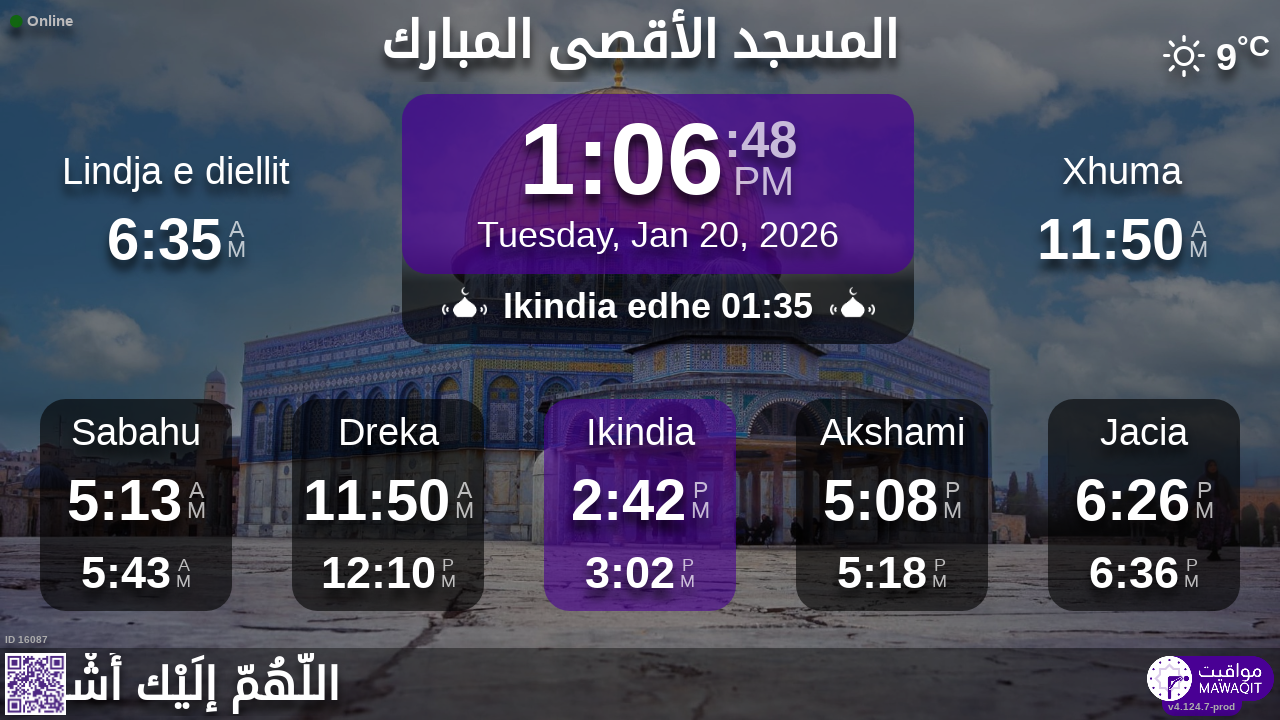

--- FILE ---
content_type: text/html; charset=UTF-8
request_url: https://mawaqit.net/sq/al-aqsa-palestine
body_size: 16579
content:
<!DOCTYPE html>
<html lang="sq">
<head>
    <meta charset="UTF-8" lang="sq">
<meta http-equiv="X-UA-Compatible" content="IE=edge">
<meta http-equiv="Content-Type" content="text/html; charset=UTF-8">
<meta name="google-site-verification" content="yVXxhpL2W-XXQ-lS4uVdnaNmK88uoobaGtuu8lYtbMw"/>
<meta name="msvalidate.01" content="0E9277188FD6EBB737118E82B294631E" />
<meta name="author" content="MAWAQIT"/>
<meta name="robots" content="index, follow" />
<meta name="apple-itunes-app" content="app-id=1460522683">
<meta name="google-play-app" content="app-id=com.kanout.mawaqit">

<!-- og tags -->
<meta property="og:url" content="https://mawaqit.net"/>
<meta property="og:site_name" content="MAWAQIT"/>
<meta property="og:image" content="https://cdn.mawaqit.net/images/logos/mawaqit_logo_vertical.png"/>
<meta property="og:image:width" content="500"/>
<meta property="og:image:height" content="500"/>
<meta property="og:type" content="website"/>
<meta property="og:title" content="المسجد الأقصى المبارك"/>
<meta property="og:description" content="Mawaqit offers you the exact prayer times of : المسجد الأقصى المبارك"/>

<!-- twitter card -->
<meta name="twitter:card" content="summary_large_image">
<meta name="twitter:site" content="@Mawaqit">
<meta name="twitter:creator" content="@Mawaqit">
<meta name="twitter:title" content="المسجد الأقصى المبارك">
<meta name="twitter:description" content="Mawaqit offers you the exact prayer times of : المسجد الأقصى المبارك">
<meta name="twitter:image" content="https://cdn.mawaqit.net/images/logos/mawaqit_logo_vertical.png">
<meta name="twitter:app:name:iphone" content="MAWAQIT">
<meta name="twitter:app:name:googleplay" content="MAWAQIT">
<meta name="twitter:app:id:googleplay" content="com.kanout.mawaqit">
    <link rel="apple-touch-icon" sizes="57x57" href="https://cdn.mawaqit.net/images/logos/apple-icon-57x57.png">
<link rel="apple-touch-icon" sizes="60x60" href="https://cdn.mawaqit.net/images/logos/apple-icon-60x60.png">
<link rel="apple-touch-icon" sizes="72x72" href="https://cdn.mawaqit.net/images/logos/apple-icon-72x72.png">
<link rel="apple-touch-icon" sizes="76x76" href="https://cdn.mawaqit.net/images/logos/apple-icon-76x76.png">
<link rel="apple-touch-icon" sizes="114x114" href="https://cdn.mawaqit.net/images/logos/apple-icon-114x114.png">
<link rel="apple-touch-icon" sizes="120x120" href="https://cdn.mawaqit.net/images/logos/apple-icon-120x120.png">
<link rel="apple-touch-icon" sizes="144x144" href="https://cdn.mawaqit.net/images/logos/apple-icon-144x144.png">
<link rel="apple-touch-icon" sizes="152x152" href="https://cdn.mawaqit.net/images/logos/apple-icon-152x152.png">
<link rel="apple-touch-icon" sizes="180x180" href="https://cdn.mawaqit.net/images/logos/apple-icon-180x180.png">
<link rel="icon" type="image/png" sizes="192x192"  href="https://cdn.mawaqit.net/images/logos/android-icon-192x192.png">
<link rel="icon" type="image/png" sizes="32x32" href="https://cdn.mawaqit.net/images/logos/favicon-32x32.png">
<link rel="icon" type="image/png" sizes="96x96" href="https://cdn.mawaqit.net/images/logos/favicon-96x96.png">
<link rel="icon" type="image/png" sizes="16x16" href="https://cdn.mawaqit.net/images/logos/favicon-16x16.png">
<meta name="msapplication-TileColor" content="#da532c">
<meta name="msapplication-TileImage" content="https://cdn.mawaqit.net/images/logos/ms-icon-144x144.png">
<meta name="theme-color" content="#da532c">
    <title>المسجد الأقصى المبارك | Mawaqit - Prayer times, Mosque</title>
    <meta name="google" content="notranslate">
    <meta name="description" content="Mawaqit offers you the exact prayer times of : المسجد الأقصى المبارك">
    <meta name="viewport" content="width=device-width, initial-scale=1.0, maximum-scale=1.0">
    <link rel="canonical" href="https://mawaqit.net/sq/al-aqsa-palestine" />
    <link rel="alternate" hreflang="x-default" href="https://mawaqit.net/sq/al-aqsa-palestine" />
          <link rel="alternate" hreflang="en" href="https://mawaqit.net/en/al-aqsa-palestine" />
      <link rel="alternate" hreflang="en" href="https://mawaqit.net/en/m/al-aqsa-palestine" />
          <link rel="alternate" hreflang="ar" href="https://mawaqit.net/ar/al-aqsa-palestine" />
      <link rel="alternate" hreflang="ar" href="https://mawaqit.net/ar/m/al-aqsa-palestine" />
          <link rel="alternate" hreflang="bn" href="https://mawaqit.net/bn/al-aqsa-palestine" />
      <link rel="alternate" hreflang="bn" href="https://mawaqit.net/bn/m/al-aqsa-palestine" />
          <link rel="alternate" hreflang="bs" href="https://mawaqit.net/bs/al-aqsa-palestine" />
      <link rel="alternate" hreflang="bs" href="https://mawaqit.net/bs/m/al-aqsa-palestine" />
          <link rel="alternate" hreflang="fr" href="https://mawaqit.net/fr/al-aqsa-palestine" />
      <link rel="alternate" hreflang="fr" href="https://mawaqit.net/fr/m/al-aqsa-palestine" />
          <link rel="alternate" hreflang="de" href="https://mawaqit.net/de/al-aqsa-palestine" />
      <link rel="alternate" hreflang="de" href="https://mawaqit.net/de/m/al-aqsa-palestine" />
          <link rel="alternate" hreflang="nl" href="https://mawaqit.net/nl/al-aqsa-palestine" />
      <link rel="alternate" hreflang="nl" href="https://mawaqit.net/nl/m/al-aqsa-palestine" />
          <link rel="alternate" hreflang="id" href="https://mawaqit.net/id/al-aqsa-palestine" />
      <link rel="alternate" hreflang="id" href="https://mawaqit.net/id/m/al-aqsa-palestine" />
          <link rel="alternate" hreflang="it" href="https://mawaqit.net/it/al-aqsa-palestine" />
      <link rel="alternate" hreflang="it" href="https://mawaqit.net/it/m/al-aqsa-palestine" />
          <link rel="alternate" hreflang="hr" href="https://mawaqit.net/hr/al-aqsa-palestine" />
      <link rel="alternate" hreflang="hr" href="https://mawaqit.net/hr/m/al-aqsa-palestine" />
          <link rel="alternate" hreflang="ml" href="https://mawaqit.net/ml/al-aqsa-palestine" />
      <link rel="alternate" hreflang="ml" href="https://mawaqit.net/ml/m/al-aqsa-palestine" />
          <link rel="alternate" hreflang="no" href="https://mawaqit.net/no/al-aqsa-palestine" />
      <link rel="alternate" hreflang="no" href="https://mawaqit.net/no/m/al-aqsa-palestine" />
          <link rel="alternate" hreflang="pt" href="https://mawaqit.net/pt/al-aqsa-palestine" />
      <link rel="alternate" hreflang="pt" href="https://mawaqit.net/pt/m/al-aqsa-palestine" />
          <link rel="alternate" hreflang="ru" href="https://mawaqit.net/ru/al-aqsa-palestine" />
      <link rel="alternate" hreflang="ru" href="https://mawaqit.net/ru/m/al-aqsa-palestine" />
          <link rel="alternate" hreflang="sq" href="https://mawaqit.net/sq/al-aqsa-palestine" />
      <link rel="alternate" hreflang="sq" href="https://mawaqit.net/sq/m/al-aqsa-palestine" />
          <link rel="alternate" hreflang="es" href="https://mawaqit.net/es/al-aqsa-palestine" />
      <link rel="alternate" hreflang="es" href="https://mawaqit.net/es/m/al-aqsa-palestine" />
          <link rel="alternate" hreflang="ta" href="https://mawaqit.net/ta/al-aqsa-palestine" />
      <link rel="alternate" hreflang="ta" href="https://mawaqit.net/ta/m/al-aqsa-palestine" />
          <link rel="alternate" hreflang="tr" href="https://mawaqit.net/tr/al-aqsa-palestine" />
      <link rel="alternate" hreflang="tr" href="https://mawaqit.net/tr/m/al-aqsa-palestine" />
          <link rel="alternate" hreflang="ur" href="https://mawaqit.net/ur/al-aqsa-palestine" />
      <link rel="alternate" hreflang="ur" href="https://mawaqit.net/ur/m/al-aqsa-palestine" />
    
    <link rel="stylesheet" href="/build/9461.500cbe0a.css" integrity="sha384-gza73W7S8HNND45Uys436wEue90G6lRqROLhwtU3R05pVb6ON1tv+AXfIxtVUwze"><link rel="stylesheet" href="/build/4328.31fafe16.css" integrity="sha384-YxCSlluetXQoAodZuy4guKQAejxh8TGm1QZsULLKm51GFMq4+bagkS+h6qyvX2BB"><link rel="stylesheet" href="/build/mosque-mosque.bde7a649.css" integrity="sha384-RkoRl7j1c8Ssn/NbUccXJpttCPn8/5jugVi6fuPcimUnlEZQoy3gkz2Rs3oLrIzA">

    <link href="/prayer-times/css/themes/mawaqit.css" type="text/css" rel="stylesheet preload" as="style"/>

    <style>
body {
    
                                      background-image: linear-gradient(0deg, rgba(0, 0, 0, 0.4), rgba(0, 0, 0, 0.4)), url('https://cdn.mawaqit.net/images/backend/mosque/317e3e56-252f-4214-bcb9-fd8d5d4dd9be/mosque/1f0cf93e-0cbb-6372-9285-0e4ed42df307.jpg');
    }
</style>
</head>
<body class="text-center ">
    <noscript><iframe src="https://www.googletagmanager.com/ns.html?id=GTM-MMZKGM2" height="0" width="0" style="display:none;visibility:hidden"></iframe></noscript>
<div id="spinner"></div>

<!-- Iqama screen -->
<div class="iqama" style="display: none">
    <div class="top">Ikameti</div>
    <div class="image"></div>
    <div class="bottom">Ju lutem, fikni telefonat celularë !</div>
</div>

<!-- Douaa after prayer slider -->
<div class="adhkar-after-prayer" style="display: none">
    <div class="title">(Al-Athkar) أذكار بعد الصلاة</div>
<div class="slider duaa ltr">
  <ul>
    <li>
      <div>
        <div class="ar">
          أَسْـتَغْفِرُ الله، أَسْـتَغْفِرُ الله، أَسْـتَغْفِرُ الله<br>
          اللّهُـمَّ أَنْـتَ السَّلامُ ، وَمِـنْكَ السَّلام ، تَبارَكْتَ يا ذا الجَـلالِ وَالإِكْـرام
          اللَّهُمَّ أَعِنِّي عَلَى ذِكْرِكَ وَشُكْرِكَ وَحُسْنِ عِبَادَتِكَ
        </div>
                  <div class="fr">
            <div>Astaghfiru Allah, Astaghfiru Allah, Astaghfiru Allah</div>
            <div>Allahumma anta Essalam wa mineka Essalam, tabarakta ya dhal djalali wel ikram</div>
            <div>Allahumma A`inni `ala dhikrika wa chukrika wa husni `ibadatik</div>
          </div>
              </div>
    </li>
    <li>
      <div>
        <div class="ar">
          <div>سُـبْحانَ اللهِ، والحَمْـدُ لله، واللهُ أكْـبَر 33 مرة</div>
          <div>
            لا إِلَٰهَ إلاّ اللّهُ وَحْـدَهُ لا شريكَ لهُ، لهُ الملكُ ولهُ الحَمْد، وهُوَ على كُلّ شَيءٍ قَـدير
          </div>
        </div>
                  <div class="fr">
            <div>Subhan Allah wal hamdu lillah wallahu akbar (33 fois)</div>
            <div>La ilaha illa Allah, wahdahu la charika lah, lahu elmoulku wa lahu elhamdu, wa hua `ala
              kulli chay in kadir
            </div>
          </div>
              </div>
    </li>
    <li>
      <div>
        <div class="ar">
          <div>بِسۡمِ ٱللَّهِ ٱلرَّحۡمَٰنِ ٱلرَّحِيمِ</div>
          قُلۡ أَعُوذُ بِرَبِّ ٱلنَّاسِ ، مَلِكِ ٱلنَّاسِ ، إِلَٰهِ ٱلنَّاسِ ، مِن شَرِّ ٱلۡوَسۡوَاسِ ٱلۡخَنَّاسِ
          ، ٱلَّذِي يُوَسۡوِسُ فِي صُدُورِ ٱلنَّاسِ ، مِنَ ٱلۡجِنَّةِ وَٱلنَّاسِ
        </div>
      </div>
    </li>
    <li>
      <div>
        <div class="ar">
          <div>بِسۡمِ ٱللَّهِ ٱلرَّحۡمَٰنِ ٱلرَّحِيمِ</div>
          قُلۡ أَعُوذُ بِرَبِّ ٱلۡفَلَقِ ، مِن شَرِّ مَا خَلَقَ ، وَمِن شَرِّ غَاسِقٍ إِذَا وَقَبَ ، وَمِن شَرِّ
          ٱلنَّفَّٰثَٰتِ فِي ٱلۡعُقَدِ ، وَمِن شَرِّ حَاسِدٍ إِذَا حَسَدَ
        </div>
      </div>
    </li>
    <li>
      <div>
        <div class="ar">
          <div>بِسۡمِ ٱللَّهِ ٱلرَّحۡمَٰنِ ٱلرَّحِيمِ</div>
          قُلۡ هُوَ ٱللَّهُ أَحَدٌ ، ٱللَّهُ ٱلصَّمَدُ ، لَمۡ يَلِدۡ وَلَمۡ يُولَدۡ ، وَلَمۡ يَكُن لَّهُۥ كُفُوًا أَحَدُۢ
        </div>
      </div>
    </li>
    <li>
      <div>
        <div class="ar">
          ٱللَّهُ لَآ إِلَٰهَ إِلَّا هُوَ ٱلۡحَيُّ ٱلۡقَيُّومُۚ لَا تَأۡخُذُهُۥ سِنَةٞ وَلَا نَوۡمٞۚ لَّهُۥ مَا فِي
          ٱلسَّمَٰوَٰتِ وَمَا فِي ٱلۡأَرۡضِۗ مَن ذَا ٱلَّذِي يَشۡفَعُ عِندَهُۥٓ إِلَّا بِإِذۡنِهِۦۚ يَعۡلَمُ مَا بَيۡنَ
          أَيۡدِيهِمۡ وَمَا خَلۡفَهُمۡۖ وَلَا يُحِيطُونَ بِشَيۡءٖ مِّنۡ عِلۡمِهِۦٓ إِلَّا بِمَا شَآءَۚ وَسِعَ
          كُرۡسِيُّهُ ٱلسَّمَٰوَٰتِ وَٱلۡأَرۡضَۖ وَلَا يَ‍ُٔودُهُۥ حِفۡظُهُمَاۚ وَهُوَ ٱلۡعَلِيُّ ٱلۡعَظِيمُ
        </div>
      </div>
    </li>
    <li>
      <div>
        <div class="ar">
          لا إِلَٰهَ إلاّ اللّهُ وحدَهُ لا شريكَ لهُ، لهُ المُـلْكُ ولهُ الحَمْد، وهوَ على كلّ شَيءٍ قَدير،
          اللّهُـمَّ لا مانِعَ لِما أَعْطَـيْت، وَلا مُعْطِـيَ لِما مَنَـعْت، وَلا يَنْفَـعُ ذا
          الجَـدِّ مِنْـكَ الجَـد
        </div>
                  <div class="fr">
            La ilaha illa Allah, wahdahu la charika lah, lahu elmulku wa lahu elhamdu, wa hua `ala koulli
            chayin kadir,
            Allahumma la mani`a lima a`atayte, wa la mu`atia lima mana`ate, wa la yanefa`u dhal djaddi
            mineka eldjad
          </div>
              </div>
    </li>
  </ul>
</div>
</div>

<!-- message info slider -->
<div class="message-slider slider ltr" style="display: none">
    <div class="currentTimeShort"></div>
    <div class="messageContent">
        <ul>
                                                <li data-position="0" data-duration="30">
                                                                                                    <div class="text">
                                <div>
                                                                            <div class="title"> دعاء </div>
                                                                        <div class="content"> سبحان من ملك فقهر، سيهزم الجمع و يولون الدبر  ، سبحان القوي المقتدر  ، إني مغلوب فانتصر  ،ليس لها من دون الله كاشفة. </div>
                                </div>
                            </div>
                                            </li>
                                                                <li data-position="1" data-duration="30">
                                                                                                    <div class="text">
                                <div>
                                                                            <div class="title"> الإسراء و المعراج </div>
                                                                        <div class="content"> موعد ليلة الإسراء والمعراج لعام 2026، هو ليلة 27 رجب، بدءًا من مغرب يوم الخميس 15 يناير 2026 وحتى فجر الجمعة 16 يناير 2026 </div>
                                </div>
                            </div>
                                            </li>
                                                                <li data-position="2" data-duration="30">
                                                                                                    <div class="text">
                                <div>
                                                                            <div class="title"> خطبة الجمعة </div>
                                                                        <div class="content"> "اللّهُمّ إلَيْك أَشْكُو ضَعْفَ قُوّتِي ، وَقِلّةَ حِيلَتِي ، وَهَوَانِي عَلَى النّاسِ، يَا أَرْحَمَ الرّاحِمِينَ، أَنْتَ رَبّ الْمُسْتَضْعَفِينَ وَأَنْتَ رَبّي ، إلَى مَنْ تَكِلُنِي ؟ </div>
                                </div>
                            </div>
                                            </li>
                                    </ul>
    </div>
</div>

<div class="adhan" style="display: none">
    <div class="ar">
        <div class="title">دعاء ما بعد الأذان</div>
        <p >
            اللّهُـمَّ رَبَّ هَذِهِ الدّعْـوَةِ التّـامَّة وَالصّلاةِ القَـائِمَة آتِ محَـمَّداً الوَسيـلةَ وَالْفَضـيلَة وَابْعَـثْه مَقـامـاً مَحـموداً الَّذي وَعَـدْتَه
        </p>
    </div>

            <div class="fr">
            <div class="title">Lutja pas ezanit</div>
            <p>O Allahu im, Zot i kësaj thirrje të plotë dhe i namazit që do të falet, jepi Muhamedit ndërmjetësimin dhe nderimin, si dhe dërgoje atë në vendin e lavdishëm të cilin ia ke premtuar. Pa dyshim, Ti e mban premtimin e dhënë. Me të vërtetë Ti nuk e thyen premtimin.
</p>
        </div>
    </div>
<div class="douaa-between-adhan-iqama" style="display: none">
    <div class="ar">
        <div class="title">الدعاء لا يرد بين الأذان والإقامة</div>
        <p >
            عَنْ أَنَسِ بْنِ مَالِكٍ قَالَ: قَالَ رَسُولُ اللَّهِ صَلَّى اللَّهُ عَلَيْهِ وَسَلَّمَ: الدُّعَاءُ لَا يُرَدُّ بَيْنَ الْأَذَانِ وَالْإِقَامَةِ
        </p>
    </div>

            <div class="fr">
            <p></p>
        </div>
    </div><div class="jumua-dhikr-reminder" style="display: none">
    <div class="title">حَانَ وَقْتُ صَلاَةِ الجُمُعَة</div>
    <div>
        <div class="ar">
            عَنْ أَبِي هُرَيْرَةَ قَالَ قَالَ رَسُولُ اللَّهِ صَلَّى اللَّه عَلَيْهِ وَسَلَّمَ مَنْ تَوَضَّأَ فَأَحْسَنَ الْوُضُوءَ ثُمَّ أَتَى الْجُمُعَةَ فَاسْتَمَعَ وَأَنْصَتَ غُفِرَ لَهُ مَا
            بَيْنَهُ وَبَيْنَ الْجُمُعَةِ وَزِيَادَةُ ثَلاثَةِ أَيَّامٍ وَمَنْ مَسَّ الْحَصَى فَقَدْ لَغَا
        </div>

                    <div class="fr">
                <p>Profeti (salallahu ‘alejhi wa salam) ka thenë
« Kush merr abdes dhe e persos abdesin pastaj vjen per në xhuma dhe degjon me kujdes (hytben) dhe hesht (nuk flet) do ti falen atij gjynahet cfar ka ndermjet xhumase deri në xhumanë tjeter gjithashtu tre ditë shtese »
</p>
            </div>
            </div>
</div>
<div id="black-screen" style="display: none"></div>

    <iframe id="streamer" class="hidden" src="" frameborder="0" allowfullscreen allow="autoplay" data-url="https://www.youtube.com/embed/live_stream?channel=UC2l1w7FCuff2-h429sAUSXQ&amp;enablejsapi=1&amp;autoplay=1&amp;showinfo=0&amp;loop=1"></iframe>

<!-- main screen -->
<div class="main"
     data-remote="/id/16087/has-been-updated">
    <div class="sub-main">
        <!-- Random hadith container -->
        <div class="random-hadith" style="display: none"
             data-remote="/api/2.0/hadith/random?lang=ar">
            <div class="next-prayer-bloc-hadith">
                <div class="next-prayer bottom-block">
                    <span></span> edhe
                    <div class="countdown"></div>
                </div>
                <div class="currentTimeShort bottom-block"></div>
            </div>
            <div class="text ltr">
                <div></div>
            </div>
        </div>

        <!-- top container -->
        <div class="top-content">
            <div class="top-buttons text-left">
                <div style="font-size: 1.5rem">
                  <div class="screen-status online hidden"><i class="fas fa-circle" style="color: #126611; font-size: 1.3rem"></i> Online</div>
                  <div class="screen-status offline hidden"><i class="fas fa-circle" style="color: #702828; font-size: 1.3rem"></i> Offline</div>
                </div>
            </div>

            <!-- temperature container -->
                            <div class="ltr">
                    <div id="weather" class="hidden ltr" data-remote="/api/2.0/mosque/317e3e56-252f-4214-bcb9-fd8d5d4dd9be/weather">
                        <i style="color: #FFF;"></i> <span></span><sup>°C</sup>
                    </div>
                </div>
                        <div class="header">
                <h1>
                                        المسجد الأقصى المبارك
                                    </h1>
            </div>

            <!-- Adhan flash -->
            <div class="main-iqama-countdown hidden">
                <div class="text">Ikameti në</div>
                <div class="countdown"></div>
            </div>

            <!-- Adhan flash -->
            <div class="adhan-flash hidden">
                <div>
                    <img class="cupola" src="https://cdn.mawaqit.net/images/icons/cupola_500x500.png" alt="!">
                </div>
                <div>
                    Ezani
                </div>
                <div>
                    <img class="cupola" src="https://cdn.mawaqit.net/images/icons/cupola_500x500.png" alt="!">
                </div>
            </div>

            <!-- Alarm flash -->
            <div class="alarm-flash hidden">
                <div>
                    <img class="cupola" src="https://cdn.mawaqit.net/images/icons/cupola_500x500.png" alt="!">
                </div>
                <div>
                    Alarm
                </div>
                <div>
                    <img class="cupola" src="https://cdn.mawaqit.net/images/icons/cupola_500x500.png" alt="!">
                </div>
            </div>

            <div class="content">
                  <div>
    <div class="chourouk custom-time">
      <div class="name">Lindja e diellit</div>
      <div class="time chourouk-id"></div>
    </div>
    <div class="imsak custom-time">
      <div class="name">Imsaku</div>
      <div class="time imsak-id"></div>
    </div>
  </div>
                <div class="middle-bloc">
                    <div class="center-time">
                        <div class="currentTime"></div>
                                                    <div id="hijriDate" class="fadeOut">
                                <span></span>
                                <img class="full-moon" src="https://cdn.mawaqit.net/images/icons/full-moon.png" alt="!">
                            </div>
                                                <div id="gregorianDate" class="fadeIn"></div>
                    </div>
                    <div class="next-prayer-bloc">
                        <div class="next-prayer">
                            <img src="https://cdn.mawaqit.net/images/icons/cupola.png" alt="!">
                            <span></span> edhe
                            <div class="countdown"></div>
                            <img src="https://cdn.mawaqit.net/images/icons/cupola.png" alt="!">
                        </div>
                    </div>
                </div>
                <div>
                    <div class="joumouaa custom-time">
  <div class="ar name">Xhuma</div>
  <div class="prayer">
                        
                  <div class="joumouaa-id time"></div>
                  </div>
</div>
                    <div class="aid custom-time">
  <div class="name">Bajrami</div>
  <div class="prayer">
    <div class="time aid-time"></div>
      </div>
</div>
                </div>
            </div>
        </div>

        <!-- prayer times container -->
        <div class="prayers">
              <div>
    <div class="name">Sabahu</div>
    
    <div class="time"></div>

          <div class="wait"></div>
      </div>
            <div>
                <div class="name">Dreka</div>
                <div class="time"></div>
                <div class="wait"></div>
            </div>
            <div>
                <div class="name">Ikindia</div>
                <div class="time"></div>
                <div class="wait"></div>
            </div>
            <div>
                <div class="name">Akshami</div>
                <div class="time"></div>
                <div class="wait"></div>
            </div>
            <div>
                <div class="name">Jacia</div>
                <div class="time"></div>
                <div class="wait"></div>
            </div>
        </div>
    </div>

    <!-- footer container -->
    <footer style="direction: ltr">
                    <div class="flashMessage">
                <marquee style="color:#FFFFFF;" direction="right" scrollamount="8" width="100%">&quot;اللّهُمّ إلَيْك أَشْكُو ضَعْفَ قُوّتِي ، وَقِلّةَ حِيلَتِي ، وَهَوَانِي عَلَى النّاسِ، يَا أَرْحَمَ الرّاحِمِينَ، أَنْتَ رَبّ الْمُسْتَضْعَفِينَ وَأَنْتَ رَبّي ، إلَى مَنْ تَكِلُنِي ؟</marquee>
            </div>
                <div class="store">
            <div id="mosque-id">ID 16087</div>
                            <div id="qrcode">
                    <img src="https://cdn.mawaqit.net/images/store-qrcode.png" alt="qrcode mawaqit mobile">
                </div>
                    </div>
        <div class="info hidden">
                            <div class="assosciation">
                    
                </div>
                    </div>
        <div class="version">v4.124.7-prod</div>
        <img class="logo" src="https://cdn.mawaqit.net/images/logos/mawaqit_logo_light_rounded.png"  alt="mawaqit logo">
    </footer>
</div>

<script>
    let site = 'https://mawaqit.net';
    let cdn = 'https://cdn.mawaqit.net';
    let offlineSyncCookie = null;
    let isMobile = false;
    let isMosque = true;
    let lastUpdated = 1768597630;
    let longitude = 35.233154;
    let latitude = 31.952162;
    let confData = {"showCityInTitle":false,"showLogo":true,"showPrayerTimesOnMessageScreen":true,"duaAfterPrayerShowTimes":["9","7","7","5","40"],"hijriDateEnabled":true,"hijriDateForceTo30":false,"duaAfterAzanEnabled":true,"duaAfterPrayerEnabled":true,"alwaysDisplayHhMmFormat":true,"iqamaDisplayTime":30,"iqamaBip":true,"backgroundColor":"#3e595a","jumuaDhikrReminderEnabled":true,"jumuaTimeout":50,"randomHadithEnabled":true,"blackScreenWhenPraying":true,"wakeForFajrTime":null,"jumuaBlackScreenEnabled":false,"temperatureEnabled":true,"temperatureUnit":"C","hadithLang":"ar","iqamaEnabled":true,"randomHadithIntervalDisabling":"","fajrFixationComparedToShuruq":null,"adhanVoice":"bip","adhanEnabledByPrayer":["1","1","1","1","1"],"footer":true,"iqamaMoreImportant":false,"timeDisplayFormat":"12","backgroundType":"motif","backgroundMotif":"-1","iqamaFullScreenCountdown":true,"theme":"mawaqit","adhanDuration":150,"displayingSabahImsak":false,"sabahImsakStartDate":null,"sabahImsakEndDate":null,"type":"MOSQUE","partner":true,"name":"\u0627\u0644\u0645\u0633\u062c\u062f \u0627\u0644\u0623\u0642\u0635\u0649 \u0627\u0644\u0645\u0628\u0627\u0631\u0643","label":"\u0627\u0644\u0645\u0633\u062c\u062f \u0627\u0644\u0623\u0642\u0635\u0649 \u0627\u0644\u0645\u0628\u0627\u0631\u0643","streamUrl":"UC2l1w7FCuff2-h429sAUSXQ","paymentWebsite":null,"countryCode":"PS","timezone":"Asia\/Hebron","site":null,"association":null,"image":"https:\/\/cdn.mawaqit.net\/images\/backend\/mosque\/317e3e56-252f-4214-bcb9-fd8d5d4dd9be\/mosque\/1f0cf92a-3361-6f30-8379-0e4ed42df307.jpg","interiorPicture":"https:\/\/cdn.mawaqit.net\/images\/backend\/mosque\/317e3e56-252f-4214-bcb9-fd8d5d4dd9be\/mosque\/1f0cf92a-3361-6f30-8379-0e4ed42df307.jpg","exteriorPicture":"https:\/\/cdn.mawaqit.net\/images\/backend\/mosque\/317e3e56-252f-4214-bcb9-fd8d5d4dd9be\/mosque\/1f0cf93e-0cbb-6372-9285-0e4ed42df307.jpg","logo":null,"url":"http:\/\/mawaqit.net\/sq\/al-aqsa-palestine","latitude":31.952162,"longitude":35.233154,"womenSpace":true,"janazaPrayer":true,"aidPrayer":true,"childrenCourses":true,"adultCourses":true,"ramadanMeal":true,"handicapAccessibility":true,"ablutions":true,"parking":true,"otherInfo":null,"closed":null,"announcements":[{"id":249171,"uuid":"317e3e56-252f-4214-bcb9-fd8d5d4dd9be","title":"\u062f\u0639\u0627\u0621","content":"\u0633\u0628\u062d\u0627\u0646 \u0645\u0646 \u0645\u0644\u0643 \u0641\u0642\u0647\u0631\u060c \u0633\u064a\u0647\u0632\u0645 \u0627\u0644\u062c\u0645\u0639 \u0648 \u064a\u0648\u0644\u0648\u0646 \u0627\u0644\u062f\u0628\u0631  \u060c \u0633\u0628\u062d\u0627\u0646 \u0627\u0644\u0642\u0648\u064a \u0627\u0644\u0645\u0642\u062a\u062f\u0631  \u060c \u0625\u0646\u064a \u0645\u063a\u0644\u0648\u0628 \u0641\u0627\u0646\u062a\u0635\u0631  \u060c\u0644\u064a\u0633 \u0644\u0647\u0627 \u0645\u0646 \u062f\u0648\u0646 \u0627\u0644\u0644\u0647 \u0643\u0627\u0634\u0641\u0629.","image":null,"video":null,"startDate":null,"endDate":null,"updated":"2026-01-09 18:05","duration":30,"isMobile":true,"isDesktop":true,"tvOrientation":"LANDSCAPE"},{"id":249599,"uuid":"317e3e56-252f-4214-bcb9-fd8d5d4dd9be","title":"\u0627\u0644\u0625\u0633\u0631\u0627\u0621 \u0648 \u0627\u0644\u0645\u0639\u0631\u0627\u062c","content":"\u0645\u0648\u0639\u062f \u0644\u064a\u0644\u0629 \u0627\u0644\u0625\u0633\u0631\u0627\u0621 \u0648\u0627\u0644\u0645\u0639\u0631\u0627\u062c \u0644\u0639\u0627\u0645 2026\u060c \u0647\u0648 \u0644\u064a\u0644\u0629 27 \u0631\u062c\u0628\u060c \u0628\u062f\u0621\u064b\u0627 \u0645\u0646 \u0645\u063a\u0631\u0628 \u064a\u0648\u0645 \u0627\u0644\u062e\u0645\u064a\u0633 15 \u064a\u0646\u0627\u064a\u0631 2026 \u0648\u062d\u062a\u0649 \u0641\u062c\u0631 \u0627\u0644\u062c\u0645\u0639\u0629 16 \u064a\u0646\u0627\u064a\u0631 2026","image":null,"video":null,"startDate":null,"endDate":null,"updated":"2026-01-11 20:54","duration":30,"isMobile":true,"isDesktop":true,"tvOrientation":"LANDSCAPE"},{"id":250227,"uuid":"317e3e56-252f-4214-bcb9-fd8d5d4dd9be","title":"\u062e\u0637\u0628\u0629 \u0627\u0644\u062c\u0645\u0639\u0629","content":"\"\u0627\u0644\u0644\u0651\u0647\u064f\u0645\u0651 \u0625\u0644\u064e\u064a\u0652\u0643 \u0623\u064e\u0634\u0652\u0643\u064f\u0648 \u0636\u064e\u0639\u0652\u0641\u064e \u0642\u064f\u0648\u0651\u062a\u0650\u064a \u060c \u0648\u064e\u0642\u0650\u0644\u0651\u0629\u064e \u062d\u0650\u064a\u0644\u064e\u062a\u0650\u064a \u060c \u0648\u064e\u0647\u064e\u0648\u064e\u0627\u0646\u0650\u064a \u0639\u064e\u0644\u064e\u0649 \u0627\u0644\u0646\u0651\u0627\u0633\u0650\u060c \u064a\u064e\u0627 \u0623\u064e\u0631\u0652\u062d\u064e\u0645\u064e \u0627\u0644\u0631\u0651\u0627\u062d\u0650\u0645\u0650\u064a\u0646\u064e\u060c \u0623\u064e\u0646\u0652\u062a\u064e \u0631\u064e\u0628\u0651 \u0627\u0644\u0652\u0645\u064f\u0633\u0652\u062a\u064e\u0636\u0652\u0639\u064e\u0641\u0650\u064a\u0646\u064e \u0648\u064e\u0623\u064e\u0646\u0652\u062a\u064e \u0631\u064e\u0628\u0651\u064a \u060c \u0625\u0644\u064e\u0649 \u0645\u064e\u0646\u0652 \u062a\u064e\u0643\u0650\u0644\u064f\u0646\u0650\u064a \u061f","image":null,"video":null,"startDate":null,"endDate":null,"updated":"2026-01-16 21:07","duration":30,"isMobile":true,"isDesktop":true,"tvOrientation":"LANDSCAPE"},{"id":250291,"uuid":"317e3e56-252f-4214-bcb9-fd8d5d4dd9be","title":"\u062e\u0637\u0628\u0629 \u0627\u0644\u062c\u0645\u0639\u0629 \u0644\u064a\u0648\u0645 16-1-2026","content":"\u0646\u0642\u0644 \u0634\u0639\u0627\u0626\u0631 \u062e\u0637\u0628\u0629 \u0648\u0635\u0644\u0627\u0629 \u0627\u0644\u062c\u0645\u0639\u0629 \u0645\u0646 \u0627\u0644\u0645\u0633\u062c\u062f \u0627\u0644\u0623\u0642\u0635\u0649 \u0627\u0644\u0645\u0628\u0627\u0631\u0643\r\n\u0633\u064a\u0628\u062f\u0623 \u0627\u0644\u0628\u062b \u0627\u0644\u0645\u0628\u0627\u0634\u0631 \u0644\u0634\u0639\u0627\u0626\u0631 \u0635\u0644\u0627\u0629 \u0627\u0644\u062c\u0645\u0639\u0629 \u0627\u0644\u0633\u0627\u0639\u0629 11:35, 16 \u0643\u0627\u0646\u0648\u0646 \u062b\u0627\u0646\u064a 2026 \u0628\u062a\u0648\u0642\u064a\u062a \u0627\u0644\u0642\u062f\u0633 \r\n  Live broadcast from the blessed Al-Aqsa Mosque\r\n\r\nhttps:\/\/youtube.com\/live\/G3rlsewwMu4?feature=share","image":null,"video":null,"startDate":null,"endDate":null,"updated":"2026-01-16 08:39","duration":30,"isMobile":true,"isDesktop":false,"tvOrientation":"LANDSCAPE"}],"events":[],"flash":{"content":"\"\u0627\u0644\u0644\u0651\u0647\u064f\u0645\u0651 \u0625\u0644\u064e\u064a\u0652\u0643 \u0623\u064e\u0634\u0652\u0643\u064f\u0648 \u0636\u064e\u0639\u0652\u0641\u064e \u0642\u064f\u0648\u0651\u062a\u0650\u064a \u060c \u0648\u064e\u0642\u0650\u0644\u0651\u0629\u064e \u062d\u0650\u064a\u0644\u064e\u062a\u0650\u064a \u060c \u0648\u064e\u0647\u064e\u0648\u064e\u0627\u0646\u0650\u064a \u0639\u064e\u0644\u064e\u0649 \u0627\u0644\u0646\u0651\u0627\u0633\u0650\u060c \u064a\u064e\u0627 \u0623\u064e\u0631\u0652\u062d\u064e\u0645\u064e \u0627\u0644\u0631\u0651\u0627\u062d\u0650\u0645\u0650\u064a\u0646\u064e\u060c \u0623\u064e\u0646\u0652\u062a\u064e \u0631\u064e\u0628\u0651 \u0627\u0644\u0652\u0645\u064f\u0633\u0652\u062a\u064e\u0636\u0652\u0639\u064e\u0641\u0650\u064a\u0646\u064e \u0648\u064e\u0623\u064e\u0646\u0652\u062a\u064e \u0631\u064e\u0628\u0651\u064a \u060c \u0625\u0644\u064e\u0649 \u0645\u064e\u0646\u0652 \u062a\u064e\u0643\u0650\u0644\u064f\u0646\u0650\u064a \u061f","uuid":"317e3e56-252f-4214-bcb9-fd8d5d4dd9be","expire":null,"startDate":null,"endDate":null,"color":"#FFFFFF","orientation":"rtl"},"aidPrayerTime":"05:50","aidPrayerTime2":null,"jumua":"11:50","jumua2":null,"jumua3":null,"jumuaAsDuhr":true,"imsakNbMinBeforeFajr":0,"hijriAdjustment":0,"times":["05:13","11:50","14:42","17:08","18:26"],"shuruq":"06:35","calendar":[{"1":["05:12","06:36","11:42","14:27","16:52","18:13"],"2":["05:12","06:36","11:43","14:28","16:53","18:13"],"3":["05:12","06:36","11:43","14:29","16:54","18:14"],"4":["05:12","06:36","11:44","14:30","16:55","18:15"],"5":["05:13","06:37","11:44","14:30","16:55","18:15"],"6":["05:13","06:37","11:44","14:31","16:56","18:16"],"7":["05:13","06:37","11:45","14:32","16:57","18:17"],"8":["05:13","06:37","11:45","14:32","16:58","18:17"],"9":["05:13","06:37","11:46","14:33","16:59","18:18"],"10":["05:13","06:37","11:46","14:34","16:59","18:19"],"11":["05:13","06:37","11:47","14:35","17:00","18:20"],"12":["05:13","06:37","11:47","14:35","17:01","18:20"],"13":["05:13","06:37","11:47","14:36","17:02","18:21"],"14":["05:13","06:37","11:48","14:37","17:03","18:22"],"15":["05:13","06:37","11:48","14:38","17:04","18:23"],"16":["05:13","06:36","11:48","14:39","17:04","18:23"],"17":["05:13","06:36","11:49","14:39","17:05","18:24"],"18":["05:13","06:36","11:49","14:40","17:06","18:25"],"19":["05:13","06:36","11:49","14:41","17:07","18:26"],"20":["05:13","06:35","11:50","14:42","17:08","18:26"],"21":["05:13","06:35","11:50","14:42","17:09","18:27"],"22":["05:12","06:35","11:50","14:43","17:10","18:28"],"23":["05:12","06:35","11:50","14:44","17:11","18:29"],"24":["05:12","06:34","11:51","14:45","17:11","18:30"],"25":["05:12","06:34","11:51","14:46","17:12","18:30"],"26":["05:11","06:34","11:51","14:46","17:13","18:31"],"27":["05:11","06:33","11:51","14:47","17:14","18:32"],"28":["05:11","06:32","11:52","14:48","17:15","18:33"],"29":["05:10","06:32","11:52","14:49","17:16","18:33"],"30":["05:10","06:31","11:52","14:49","17:17","18:34"],"31":["05:09","06:31","11:52","14:50","17:18","18:35"]},{"1":["05:09","06:30","11:52","14:51","17:18","18:36"],"2":["05:08","06:29","11:52","14:52","17:19","18:36"],"3":["05:08","06:29","11:52","14:52","17:20","18:37"],"4":["05:07","06:28","11:53","14:53","17:21","18:38"],"5":["05:06","06:27","11:53","14:54","17:22","18:39"],"6":["05:06","06:27","11:53","14:54","17:23","18:40"],"7":["05:05","06:26","11:53","14:55","17:24","18:40"],"8":["05:05","06:25","11:53","14:56","17:25","18:41"],"9":["05:04","06:24","11:53","14:56","17:26","18:42"],"10":["05:03","06:23","11:53","14:57","17:26","18:43"],"11":["05:02","06:23","11:53","14:58","17:27","18:43"],"12":["05:02","06:22","11:53","14:58","17:28","18:44"],"13":["05:01","06:21","11:53","14:59","17:29","18:45"],"14":["05:00","06:20","11:53","15:00","17:30","18:46"],"15":["04:59","06:19","11:53","15:00","17:31","18:46"],"16":["04:58","06:18","11:53","15:01","17:31","18:47"],"17":["04:57","06:17","11:53","15:01","17:32","18:48"],"18":["04:57","06:16","11:53","15:02","17:33","18:49"],"19":["04:56","06:15","11:53","15:03","17:34","18:49"],"20":["04:55","06:14","11:52","15:03","17:35","18:50"],"21":["04:54","06:13","11:52","15:04","17:36","18:51"],"22":["04:53","06:12","11:52","15:04","17:36","18:52"],"23":["04:52","06:11","11:52","15:05","17:37","18:52"],"24":["04:51","06:10","11:52","15:05","17:38","18:53"],"25":["04:50","06:09","11:52","15:06","17:39","18:54"],"26":["04:49","06:08","11:52","15:06","17:40","18:55"],"27":["04:48","06:07","11:51","15:07","17:40","18:55"],"28":["04:46","06:05","11:51","15:07","17:41","18:56"],"29":["04:46","06:05","11:51","15:07","17:42","18:56"]},{"1":["04:44","06:03","11:51","15:08","17:43","18:58"],"2":["04:43","06:02","11:51","15:08","17:44","18:58"],"3":["04:42","06:01","11:51","15:09","17:44","18:59"],"4":["04:41","06:00","11:50","15:09","17:45","19:00"],"5":["04:40","05:58","11:50","15:10","17:46","19:01"],"6":["04:38","05:57","11:50","15:10","17:47","19:01"],"7":["04:37","05:56","11:50","15:10","17:47","19:02"],"8":["04:36","05:55","11:49","15:11","17:48","19:03"],"9":["04:35","05:54","11:49","15:11","17:49","19:04"],"10":["04:34","05:52","11:49","15:11","17:50","19:04"],"11":["04:32","05:51","11:49","15:12","17:50","19:05"],"12":["04:31","05:50","11:48","15:12","17:51","19:06"],"13":["04:30","05:49","11:48","15:12","17:52","19:07"],"14":["04:28","05:47","11:48","15:12","17:53","19:08"],"15":["04:27","05:46","11:48","15:13","17:53","19:08"],"16":["04:26","05:45","11:47","15:13","17:54","19:09"],"17":["04:24","05:43","11:47","15:13","17:55","19:10"],"18":["04:23","05:42","11:47","15:13","17:55","19:11"],"19":["04:22","05:41","11:46","15:14","17:56","19:11"],"20":["04:20","05:40","11:46","15:14","17:57","19:12"],"21":["04:19","05:38","11:46","15:14","17:58","19:13"],"22":["04:17","05:37","11:46","15:14","17:58","19:14"],"23":["04:16","05:36","11:45","15:14","17:59","19:14"],"24":["04:15","05:34","11:45","15:14","18:00","19:15"],"25":["04:13","05:33","11:45","15:15","18:00","19:16"],"26":["04:12","05:32","11:44","15:15","18:01","19:17"],"27":["04:10","05:30","11:44","15:15","18:02","19:18"],"28":["04:09","05:29","11:44","15:15","18:02","19:19"],"29":["04:08","05:28","11:43","15:15","18:03","19:19"],"30":["04:06","05:27","11:43","15:15","18:04","19:20"],"31":["04:05","05:25","11:43","15:15","18:05","19:21"]},{"1":["04:03","05:24","11:43","15:15","18:05","19:22"],"2":["04:02","05:23","11:42","15:15","18:06","19:23"],"3":["04:00","05:21","11:42","15:15","18:07","19:24"],"4":["03:59","05:20","11:42","15:16","18:07","19:24"],"5":["03:58","05:19","11:41","15:16","18:08","19:25"],"6":["03:56","05:18","11:41","15:16","18:09","19:26"],"7":["03:55","05:16","11:41","15:16","18:09","19:27"],"8":["03:53","05:15","11:41","15:16","18:10","19:28"],"9":["03:52","05:14","11:40","15:16","18:11","19:29"],"10":["03:50","05:13","11:40","15:16","18:11","19:30"],"11":["03:49","05:11","11:40","15:16","18:12","19:30"],"12":["04:48","06:10","12:39","16:16","19:13","20:31"],"13":["04:46","06:09","12:39","16:16","19:13","20:32"],"14":["04:45","06:08","12:39","16:16","19:14","20:33"],"15":["04:43","06:07","12:39","16:16","19:15","20:34"],"16":["04:42","06:05","12:39","16:16","19:16","20:35"],"17":["04:41","06:04","12:38","16:16","19:16","20:36"],"18":["04:39","06:03","12:38","16:16","19:17","20:37"],"19":["04:38","06:02","12:38","16:16","19:18","20:38"],"20":["04:36","06:01","12:38","16:16","19:18","20:39"],"21":["04:35","06:00","12:37","16:16","19:19","20:40"],"22":["04:34","05:59","12:37","16:16","19:20","20:41"],"23":["04:32","05:58","12:37","16:16","19:20","20:41"],"24":["04:31","05:57","12:37","16:16","19:21","20:42"],"25":["04:30","05:55","12:37","16:16","19:22","20:43"],"26":["04:29","05:54","12:36","16:15","19:22","20:44"],"27":["04:27","05:53","12:36","16:15","19:23","20:45"],"28":["04:26","05:52","12:36","16:15","19:24","20:46"],"29":["04:25","05:51","12:36","16:15","19:25","20:47"],"30":["04:24","05:50","12:36","16:15","19:25","20:48"]},{"1":["04:22","05:50","12:36","16:15","19:26","20:49"],"2":["04:21","05:49","12:36","16:15","19:27","20:50"],"3":["04:20","05:48","12:35","16:15","19:27","20:51"],"4":["04:19","05:47","12:35","16:15","19:28","20:52"],"5":["04:18","05:46","12:35","16:15","19:29","20:53"],"6":["04:16","05:45","12:35","16:15","19:29","20:54"],"7":["04:15","05:44","12:35","16:15","19:30","20:55"],"8":["04:14","05:43","12:35","16:15","19:31","20:56"],"9":["04:13","05:43","12:35","16:15","19:31","20:57"],"10":["04:12","05:42","12:35","16:15","19:32","20:58"],"11":["04:11","05:41","12:35","16:15","19:33","20:59"],"12":["04:10","05:40","12:35","16:15","19:34","21:00"],"13":["04:09","05:40","12:35","16:15","19:34","21:01"],"14":["04:08","05:39","12:35","16:15","19:35","21:02"],"15":["04:07","05:38","12:35","16:15","19:36","21:03"],"16":["04:06","05:38","12:35","16:15","19:36","21:04"],"17":["04:06","05:37","12:35","16:15","19:37","21:04"],"18":["04:05","05:37","12:35","16:15","19:37","21:05"],"19":["04:04","05:36","12:35","16:16","19:38","21:06"],"20":["04:03","05:35","12:35","16:16","19:39","21:07"],"21":["04:02","05:35","12:35","16:16","19:39","21:08"],"22":["04:02","05:34","12:35","16:16","19:40","21:09"],"23":["04:01","05:34","12:35","16:16","19:41","21:10"],"24":["04:00","05:34","12:35","16:16","19:41","21:11"],"25":["03:59","05:33","12:35","16:16","19:42","21:11"],"26":["03:59","05:33","12:36","16:16","19:42","21:12"],"27":["03:58","05:32","12:36","16:16","19:43","21:13"],"28":["03:58","05:32","12:36","16:16","19:44","21:14"],"29":["03:57","05:32","12:36","16:16","19:44","21:15"],"30":["03:57","05:31","12:36","16:16","19:45","21:15"],"31":["03:56","05:31","12:36","16:17","19:45","21:16"]},{"1":["03:56","05:31","12:36","16:17","19:46","21:17"],"2":["03:55","05:31","12:37","16:17","19:46","21:18"],"3":["03:55","05:30","12:37","16:17","19:47","21:18"],"4":["03:55","05:30","12:37","16:17","19:47","21:19"],"5":["03:54","05:30","12:37","16:17","19:48","21:20"],"6":["03:54","05:30","12:37","16:17","19:48","21:20"],"7":["03:54","05:30","12:37","16:18","19:49","21:21"],"8":["03:54","05:30","12:38","16:18","19:49","21:21"],"9":["03:53","05:30","12:38","16:18","19:50","21:22"],"10":["03:53","05:30","12:38","16:18","19:50","21:23"],"11":["03:53","05:30","12:38","16:18","19:50","21:23"],"12":["03:53","05:30","12:38","16:19","19:51","21:24"],"13":["03:53","05:30","12:39","16:19","19:51","21:24"],"14":["03:53","05:30","12:39","16:19","19:52","21:24"],"15":["03:53","05:30","12:39","16:19","19:52","21:25"],"16":["03:53","05:30","12:39","16:19","19:52","21:25"],"17":["03:53","05:30","12:39","16:20","19:53","21:26"],"18":["03:53","05:30","12:40","16:20","19:53","21:26"],"19":["03:54","05:31","12:40","16:20","19:53","21:26"],"20":["03:54","05:31","12:40","16:20","19:53","21:26"],"21":["03:54","05:31","12:40","16:20","19:54","21:27"],"22":["03:54","05:31","12:41","16:21","19:54","21:27"],"23":["03:55","05:32","12:41","16:21","19:54","21:27"],"24":["03:55","05:32","12:41","16:21","19:54","21:27"],"25":["03:55","05:32","12:41","16:21","19:54","21:27"],"26":["03:56","05:32","12:41","16:21","19:54","21:27"],"27":["03:56","05:33","12:42","16:22","19:54","21:27"],"28":["03:56","05:33","12:42","16:22","19:54","21:27"],"29":["03:57","05:33","12:42","16:22","19:54","21:27"],"30":["03:57","05:34","12:42","16:22","19:54","21:27"]},{"1":["03:58","05:34","12:42","16:23","19:54","21:27"],"2":["03:58","05:35","12:43","16:23","19:54","21:27"],"3":["03:59","05:35","12:43","16:23","19:54","21:27"],"4":["03:59","05:36","12:43","16:23","19:54","21:26"],"5":["04:00","05:36","12:43","16:23","19:54","21:26"],"6":["04:01","05:36","12:43","16:24","19:54","21:26"],"7":["04:01","05:37","12:43","16:24","19:54","21:26"],"8":["04:02","05:37","12:44","16:24","19:54","21:25"],"9":["04:03","05:38","12:44","16:24","19:54","21:25"],"10":["04:03","05:38","12:44","16:24","19:53","21:24"],"11":["04:04","05:39","12:44","16:24","19:53","21:24"],"12":["04:05","05:40","12:44","16:25","19:53","21:24"],"13":["04:06","05:40","12:44","16:25","19:53","21:23"],"14":["04:06","05:41","12:44","16:25","19:52","21:22"],"15":["04:07","05:41","12:45","16:25","19:52","21:22"],"16":["04:08","05:42","12:45","16:25","19:51","21:21"],"17":["04:09","05:42","12:45","16:25","19:51","21:21"],"18":["04:10","05:43","12:45","16:25","19:51","21:20"],"19":["04:10","05:44","12:45","16:25","19:50","21:19"],"20":["04:11","05:44","12:45","16:25","19:50","21:19"],"21":["04:12","05:45","12:45","16:25","19:49","21:18"],"22":["04:13","05:45","12:45","16:25","19:49","21:17"],"23":["04:14","05:46","12:45","16:26","19:48","21:16"],"24":["04:15","05:47","12:45","16:26","19:48","21:15"],"25":["04:16","05:47","12:45","16:26","19:47","21:15"],"26":["04:17","05:48","12:45","16:26","19:46","21:14"],"27":["04:17","05:49","12:45","16:26","19:46","21:13"],"28":["04:18","05:49","12:45","16:25","19:45","21:12"],"29":["04:19","05:50","12:45","16:25","19:44","21:11"],"30":["04:20","05:50","12:45","16:25","19:44","21:10"],"31":["04:21","05:51","12:45","16:25","19:43","21:09"]},{"1":["04:22","05:52","12:45","16:25","19:42","21:08"],"2":["04:23","05:52","12:45","16:25","19:41","21:07"],"3":["04:24","05:53","12:45","16:25","19:41","21:06"],"4":["04:25","05:54","12:45","16:25","19:40","21:05"],"5":["04:26","05:54","12:45","16:25","19:39","21:03"],"6":["04:27","05:55","12:45","16:24","19:38","21:02"],"7":["04:28","05:56","12:44","16:24","19:37","21:01"],"8":["04:29","05:56","12:44","16:24","19:36","21:00"],"9":["04:29","05:57","12:44","16:24","19:35","20:59"],"10":["04:30","05:58","12:44","16:24","19:34","20:58"],"11":["04:31","05:58","12:44","16:23","19:33","20:56"],"12":["04:32","05:59","12:44","16:23","19:32","20:55"],"13":["04:33","06:00","12:44","16:23","19:31","20:54"],"14":["04:34","06:00","12:43","16:23","19:30","20:53"],"15":["04:35","06:01","12:43","16:22","19:29","20:51"],"16":["04:36","06:02","12:43","16:22","19:28","20:50"],"17":["04:37","06:02","12:43","16:21","19:27","20:49"],"18":["04:38","06:03","12:43","16:21","19:26","20:47"],"19":["04:39","06:04","12:42","16:21","19:25","20:46"],"20":["04:39","06:04","12:42","16:20","19:24","20:45"],"21":["04:40","06:05","12:42","16:20","19:23","20:43"],"22":["04:41","06:05","12:42","16:19","19:22","20:42"],"23":["04:42","06:06","12:41","16:19","19:21","20:40"],"24":["04:43","06:07","12:41","16:19","19:19","20:39"],"25":["04:44","06:07","12:41","16:18","19:18","20:38"],"26":["04:45","06:08","12:40","16:18","19:17","20:36"],"27":["04:46","06:09","12:40","16:17","19:16","20:35"],"28":["04:46","06:09","12:40","16:17","19:15","20:33"],"29":["04:47","06:10","12:40","16:16","19:12","20:32"],"30":["04:48","06:11","12:39","16:15","19:12","20:31"],"31":["04:49","06:11","12:39","16:15","19:12","20:29"]},{"1":["04:50","06:12","12:39","16:14","19:10","20:28"],"2":["04:51","06:12","12:38","16:14","19:08","20:26"],"3":["04:51","06:13","12:38","16:13","19:07","20:25"],"4":["04:52","06:14","12:38","16:12","19:06","20:23"],"5":["04:53","06:14","12:37","16:11","19:04","20:22"],"6":["04:54","06:15","12:37","16:11","19:03","20:20"],"7":["04:55","06:16","12:37","16:10","19:02","20:19"],"8":["04:55","06:16","12:36","16:10","19:01","20:17"],"9":["04:56","06:17","12:36","16:09","18:59","20:16"],"10":["04:57","06:17","12:36","16:08","18:58","20:14"],"11":["04:58","06:18","12:35","16:08","18:57","20:13"],"12":["04:58","06:19","12:35","16:07","18:55","20:12"],"13":["04:59","06:19","12:35","16:06","18:54","20:10"],"14":["05:00","06:20","12:34","16:05","18:53","20:09"],"15":["05:01","06:21","12:34","16:05","18:51","20:07"],"16":["05:01","06:21","12:34","16:04","18:50","20:06"],"17":["05:02","06:22","12:33","16:03","18:49","20:04"],"18":["05:03","06:22","12:33","16:02","18:47","20:03"],"19":["05:04","06:23","12:33","16:01","18:46","20:01"],"20":["05:04","06:24","12:32","16:01","18:45","20:00"],"21":["05:05","06:24","12:32","16:00","18:43","19:59"],"22":["05:06","06:25","12:31","15:59","18:42","19:57"],"23":["05:06","06:26","12:31","15:58","18:40","19:56"],"24":["05:07","06:26","12:31","15:57","18:39","19:54"],"25":["05:08","06:27","12:30","15:56","18:38","19:53"],"26":["05:09","06:28","12:30","15:56","18:36","19:52"],"27":["05:09","06:28","12:30","15:55","18:35","19:50"],"28":["05:10","06:29","12:29","15:54","18:34","19:49"],"29":["05:11","06:30","12:29","15:53","18:33","19:47"],"30":["05:12","06:30","12:29","15:52","18:32","19:46"]},{"1":["05:12","06:31","12:28","15:51","18:30","19:45"],"2":["05:13","06:32","12:28","15:50","18:29","19:43"],"3":["05:13","06:32","12:28","15:49","18:27","19:42"],"4":["05:14","06:33","12:27","15:49","18:26","19:41"],"5":["05:15","06:34","12:27","15:48","18:25","19:40"],"6":["05:15","06:34","12:27","15:47","18:23","19:38"],"7":["05:16","06:35","12:27","15:46","18:22","19:37"],"8":["05:17","06:36","12:26","15:45","18:21","19:36"],"9":["05:17","06:36","12:26","15:44","18:20","19:35"],"10":["05:18","06:37","12:26","15:43","18:18","19:33"],"11":["05:19","06:38","12:25","15:42","18:17","19:32"],"12":["05:19","06:38","12:25","15:42","18:16","19:31"],"13":["05:20","06:39","12:25","15:41","18:15","19:30"],"14":["05:21","06:40","12:25","15:40","18:14","19:29"],"15":["05:21","06:40","12:24","15:39","18:13","19:28"],"16":["05:22","06:41","12:24","15:38","18:11","19:26"],"17":["05:23","06:42","12:24","15:37","18:10","19:25"],"18":["05:23","06:43","12:24","15:37","18:09","19:24"],"19":["05:24","06:43","12:24","15:36","18:08","19:23"],"20":["05:25","06:44","12:23","15:35","18:07","19:22"],"21":["05:25","06:45","12:23","15:34","18:06","19:21"],"22":["05:26","06:46","12:23","15:33","18:05","19:20"],"23":["05:27","06:46","12:23","15:32","18:04","19:19"],"24":["05:28","06:47","12:23","15:32","18:03","19:18"],"25":["04:28","05:48","11:23","14:31","17:02","18:17"],"26":["04:29","05:49","11:23","14:30","17:01","18:16"],"27":["04:30","05:49","11:23","14:29","17:00","18:15"],"28":["04:30","05:50","11:22","14:29","16:59","18:15"],"29":["04:31","05:51","11:22","14:28","16:58","18:14"],"30":["04:32","05:52","11:22","14:27","16:57","18:13"],"31":["04:33","05:53","11:22","14:27","16:56","18:12"]},{"1":["04:33","05:53","11:22","14:26","16:55","18:11"],"2":["04:34","05:54","11:22","14:25","16:54","18:11"],"3":["04:34","05:55","11:22","14:25","16:53","18:10"],"4":["04:35","05:56","11:22","14:24","16:53","18:09"],"5":["04:36","05:57","11:22","14:23","16:52","18:09"],"6":["04:37","05:57","11:22","14:23","16:51","18:08"],"7":["04:37","05:58","11:22","14:22","16:50","18:07"],"8":["04:38","05:59","11:22","14:22","16:50","18:07"],"9":["04:39","06:00","11:22","14:21","16:49","18:06"],"10":["04:39","06:01","11:23","14:21","16:48","18:06"],"11":["04:40","06:02","11:23","14:20","16:48","18:05"],"12":["04:41","06:02","11:23","14:20","16:47","18:05"],"13":["04:42","06:03","11:23","14:19","16:47","18:04"],"14":["04:42","06:04","11:23","14:19","16:46","18:04"],"15":["04:43","06:05","11:23","14:19","16:45","18:03"],"16":["04:44","06:06","11:23","14:18","16:45","18:03"],"17":["04:45","06:07","11:24","14:18","16:45","18:03"],"18":["04:45","06:07","11:24","14:17","16:44","18:02"],"19":["04:46","06:08","11:24","14:17","16:44","18:02"],"20":["04:47","06:09","11:24","14:17","16:43","18:02"],"21":["04:47","06:10","11:24","14:17","16:43","18:01"],"22":["04:48","06:11","11:25","14:16","16:43","18:01"],"23":["04:49","06:12","11:25","14:16","16:42","18:01"],"24":["04:50","06:12","11:25","14:16","16:42","18:01"],"25":["04:50","06:13","11:26","14:16","16:42","18:01"],"26":["04:51","06:14","11:26","14:16","16:42","18:01"],"27":["04:52","06:16","11:26","14:16","16:41","18:01"],"28":["04:52","06:17","11:27","14:16","16:41","18:01"],"29":["04:53","06:17","11:27","14:16","16:41","18:01"],"30":["04:54","06:17","11:27","14:16","16:41","18:01"]},{"1":["04:55","06:18","11:28","14:16","16:41","18:01"],"2":["04:55","06:19","11:28","14:16","16:41","18:01"],"3":["04:56","06:20","11:28","14:16","16:41","18:01"],"4":["04:57","06:20","11:29","14:16","16:41","18:01"],"5":["04:57","06:21","11:29","14:16","16:41","18:01"],"6":["04:58","06:22","11:30","14:16","16:41","18:01"],"7":["04:59","06:23","11:30","14:16","16:41","18:01"],"8":["04:59","06:23","11:30","14:16","16:41","18:02"],"9":["05:00","06:24","11:31","14:17","16:42","18:02"],"10":["05:01","06:25","11:31","14:17","16:42","18:02"],"11":["05:01","06:26","11:32","14:17","16:42","18:02"],"12":["05:02","06:26","11:32","14:17","16:42","18:03"],"13":["05:03","06:27","11:33","14:18","16:43","18:03"],"14":["05:03","06:28","11:33","14:18","16:43","18:03"],"15":["05:04","06:28","11:34","14:18","16:43","18:04"],"16":["05:04","06:29","11:34","14:19","16:44","18:04"],"17":["05:05","06:29","11:35","14:19","16:44","18:04"],"18":["05:05","06:30","11:35","14:19","16:44","18:05"],"19":["05:06","06:30","11:36","14:20","16:45","18:05"],"20":["05:06","06:31","11:36","14:20","16:45","18:06"],"21":["05:07","06:32","11:37","14:21","16:46","18:06"],"22":["05:07","06:32","11:37","14:21","16:46","18:07"],"23":["05:08","06:32","11:38","14:22","16:47","18:07"],"24":["05:08","06:33","11:38","14:22","16:47","18:08"],"25":["05:09","06:33","11:39","14:23","16:48","18:08"],"26":["05:09","06:34","11:39","14:24","16:48","18:09"],"27":["05:10","06:34","11:40","14:24","16:49","18:10"],"28":["05:10","06:34","11:40","14:25","16:50","18:10"],"29":["05:10","06:35","11:41","14:25","16:50","18:11"],"30":["05:11","06:35","11:41","14:26","16:51","18:11"],"31":["05:11","06:35","11:42","14:27","16:52","18:12"]}],"iqamaCalendar":[{"1":["05:42","12:02","14:47","17:02","18:23"],"2":["05:42","12:03","14:48","17:03","18:23"],"3":["05:42","12:03","14:49","17:04","18:24"],"4":["05:42","12:04","14:50","17:05","18:25"],"5":["05:43","12:04","14:50","17:05","18:25"],"6":["05:43","12:04","14:51","17:06","18:26"],"7":["05:43","12:05","14:52","17:07","18:27"],"8":["05:43","12:05","14:52","17:08","18:27"],"9":["05:43","12:06","14:53","17:09","18:28"],"10":["05:43","12:06","14:54","17:09","18:29"],"11":["05:43","12:07","14:55","17:10","18:30"],"12":["05:43","12:07","14:55","17:11","18:30"],"13":["05:43","12:07","14:56","17:12","18:31"],"14":["05:43","12:08","14:57","17:13","18:32"],"15":["05:43","12:08","14:58","17:14","18:33"],"16":["05:43","12:08","14:59","17:14","18:33"],"17":["05:43","12:09","14:59","17:15","18:34"],"18":["05:43","12:09","15:00","17:16","18:35"],"19":["05:43","12:09","15:01","17:17","18:36"],"20":["05:43","12:10","15:02","17:18","18:36"],"21":["05:43","12:10","15:02","17:19","18:37"],"22":["05:42","12:10","15:03","17:20","18:38"],"23":["05:42","12:10","15:04","17:21","18:39"],"24":["05:42","12:11","15:05","17:21","18:40"],"25":["05:42","12:11","15:06","17:22","18:40"],"26":["05:41","12:11","15:06","17:23","18:41"],"27":["05:41","12:11","15:07","17:24","18:42"],"28":["05:41","12:12","15:08","17:25","18:43"],"29":["05:40","12:12","15:09","17:26","18:43"],"30":["05:40","12:12","15:09","17:27","18:44"],"31":["05:39","12:12","15:10","17:28","18:45"]},{"1":["05:39","12:12","15:11","17:28","18:46"],"2":["05:38","12:12","15:12","17:29","18:46"],"3":["05:38","12:12","15:12","17:30","18:47"],"4":["05:37","12:13","15:13","17:31","18:48"],"5":["05:36","12:13","15:14","17:32","18:49"],"6":["05:36","12:13","15:14","17:33","18:50"],"7":["05:35","12:13","15:15","17:34","18:50"],"8":["05:35","12:13","15:16","17:35","18:51"],"9":["05:34","12:13","15:16","17:36","18:52"],"10":["05:33","12:13","15:17","17:36","18:53"],"11":["05:32","12:13","15:18","17:37","18:53"],"12":["05:32","12:13","15:18","17:38","18:54"],"13":["05:31","12:13","15:19","17:39","18:55"],"14":["05:30","12:13","15:20","17:40","18:56"],"15":["05:29","12:13","15:20","17:41","18:56"],"16":["05:28","12:13","15:21","17:41","18:57"],"17":["05:27","12:13","15:21","17:42","18:58"],"18":["05:27","12:13","15:22","17:43","18:59"],"19":["05:26","12:13","15:23","17:44","18:59"],"20":["05:25","12:12","15:23","17:45","19:00"],"21":["05:24","12:12","15:24","17:46","19:01"],"22":["05:23","12:12","15:24","17:46","19:02"],"23":["05:22","12:12","15:25","17:47","19:02"],"24":["05:21","12:12","15:25","17:48","19:03"],"25":["05:20","12:12","15:26","17:49","19:04"],"26":["05:19","12:12","15:26","17:50","19:05"],"27":["05:18","12:11","15:27","17:50","19:05"],"28":["05:16","12:11","15:27","17:51","19:06"],"29":["05:16","12:11","15:27","17:52","19:06"]},{"1":["05:14","12:11","15:28","17:53","19:08"],"2":["05:13","12:11","15:28","17:54","19:08"],"3":["05:12","12:11","15:29","17:54","19:09"],"4":["05:11","12:10","15:29","17:55","19:10"],"5":["05:10","12:10","15:30","17:56","19:11"],"6":["05:08","12:10","15:30","17:57","19:11"],"7":["05:07","12:10","15:30","17:57","19:12"],"8":["05:06","12:09","15:31","17:58","19:13"],"9":["05:05","12:09","15:31","17:59","19:14"],"10":["05:04","12:09","15:31","18:00","19:14"],"11":["05:02","12:09","15:32","18:00","19:15"],"12":["05:01","12:08","15:32","18:01","19:16"],"13":["05:00","12:08","15:32","18:02","19:17"],"14":["04:58","12:08","15:32","18:03","19:18"],"15":["04:57","12:08","15:33","18:03","19:18"],"16":["04:56","12:07","15:33","18:04","19:19"],"17":["04:54","12:07","15:33","18:05","19:20"],"18":["04:53","12:07","15:33","18:05","19:21"],"19":["04:52","12:06","15:34","18:06","19:21"],"20":["04:50","12:06","15:34","18:07","19:22"],"21":["04:49","12:06","15:34","18:08","19:23"],"22":["04:47","12:06","15:34","18:08","19:24"],"23":["04:46","12:05","15:34","18:09","19:24"],"24":["04:45","12:05","15:34","18:10","19:25"],"25":["04:43","12:05","15:35","18:10","19:26"],"26":["04:42","12:04","15:35","18:11","19:27"],"27":["04:40","12:04","15:35","18:12","19:28"],"28":["04:39","12:04","15:35","18:12","19:29"],"29":["04:38","12:03","15:35","18:13","19:29"],"30":["04:36","12:03","15:35","18:14","19:30"],"31":["04:35","12:03","15:35","18:15","19:31"]},{"1":["04:33","12:03","15:35","18:15","19:32"],"2":["04:32","12:02","15:35","18:16","19:33"],"3":["04:30","12:02","15:35","18:17","19:34"],"4":["04:29","12:02","15:36","18:17","19:34"],"5":["04:28","12:01","15:36","18:18","19:35"],"6":["04:26","12:01","15:36","18:19","19:36"],"7":["04:25","12:01","15:36","18:19","19:37"],"8":["04:23","12:01","15:36","18:20","19:38"],"9":["04:22","12:00","15:36","18:21","19:39"],"10":["04:20","12:00","15:36","18:21","19:40"],"11":["04:19","12:00","15:36","18:22","19:40"],"12":["05:18","12:59","16:36","19:23","20:41"],"13":["05:16","12:59","16:36","19:23","20:42"],"14":["05:15","12:59","16:36","19:24","20:43"],"15":["05:13","12:59","16:36","19:25","20:44"],"16":["05:12","12:59","16:36","19:26","20:45"],"17":["05:11","12:58","16:36","19:26","20:46"],"18":["05:09","12:58","16:36","19:27","20:47"],"19":["05:08","12:58","16:36","19:28","20:48"],"20":["05:06","12:58","16:36","19:28","20:49"],"21":["05:05","12:57","16:36","19:29","20:50"],"22":["05:04","12:57","16:36","19:30","20:51"],"23":["05:02","12:57","16:36","19:30","20:51"],"24":["05:01","12:57","16:36","19:31","20:52"],"25":["05:00","12:57","16:36","19:32","20:53"],"26":["04:59","12:56","16:35","19:32","20:54"],"27":["04:57","12:56","16:35","19:33","20:55"],"28":["04:56","12:56","16:35","19:34","20:56"],"29":["04:55","12:56","16:35","19:35","20:57"],"30":["04:54","12:56","16:35","19:35","20:58"]},{"1":["04:52","12:56","16:35","19:36","20:59"],"2":["04:51","12:56","16:35","19:37","21:00"],"3":["04:50","12:55","16:35","19:37","21:01"],"4":["04:49","12:55","16:35","19:38","21:02"],"5":["04:48","12:55","16:35","19:39","21:03"],"6":["04:46","12:55","16:35","19:39","21:04"],"7":["04:45","12:55","16:35","19:40","21:05"],"8":["04:44","12:55","16:35","19:41","21:06"],"9":["04:43","12:55","16:35","19:41","21:07"],"10":["04:42","12:55","16:35","19:42","21:08"],"11":["04:41","12:55","16:35","19:43","21:09"],"12":["04:40","12:55","16:35","19:44","21:10"],"13":["04:39","12:55","16:35","19:44","21:11"],"14":["04:38","12:55","16:35","19:45","21:12"],"15":["04:37","12:55","16:35","19:46","21:13"],"16":["04:36","12:55","16:35","19:46","21:14"],"17":["04:36","12:55","16:35","19:47","21:14"],"18":["04:35","12:55","16:35","19:47","21:15"],"19":["04:34","12:55","16:36","19:48","21:16"],"20":["04:33","12:55","16:36","19:49","21:17"],"21":["04:32","12:55","16:36","19:49","21:18"],"22":["04:32","12:55","16:36","19:50","21:19"],"23":["04:31","12:55","16:36","19:51","21:20"],"24":["04:30","12:55","16:36","19:51","21:21"],"25":["04:29","12:55","16:36","19:52","21:21"],"26":["04:29","12:56","16:36","19:52","21:22"],"27":["04:28","12:56","16:36","19:53","21:23"],"28":["04:28","12:56","16:36","19:54","21:24"],"29":["04:27","12:56","16:36","19:54","21:25"],"30":["04:27","12:56","16:36","19:55","21:25"],"31":["04:26","12:56","16:37","19:55","21:26"]},{"1":["04:26","12:56","16:37","19:56","21:27"],"2":["04:25","12:57","16:37","19:56","21:28"],"3":["04:25","12:57","16:37","19:57","21:28"],"4":["04:25","12:57","16:37","19:57","21:29"],"5":["04:24","12:57","16:37","19:58","21:30"],"6":["04:24","12:57","16:37","19:58","21:30"],"7":["04:24","12:57","16:38","19:59","21:31"],"8":["04:24","12:58","16:38","19:59","21:31"],"9":["04:23","12:58","16:38","20:00","21:32"],"10":["04:23","12:58","16:38","20:00","21:33"],"11":["04:23","12:58","16:38","20:00","21:33"],"12":["04:23","12:58","16:39","20:01","21:34"],"13":["04:23","12:59","16:39","20:01","21:34"],"14":["04:23","12:59","16:39","20:02","21:34"],"15":["04:23","12:59","16:39","20:02","21:35"],"16":["04:23","12:59","16:39","20:02","21:35"],"17":["04:23","12:59","16:40","20:03","21:36"],"18":["04:23","13:00","16:40","20:03","21:36"],"19":["04:24","13:00","16:40","20:03","21:36"],"20":["04:24","13:00","16:40","20:03","21:36"],"21":["04:24","13:00","16:40","20:04","21:37"],"22":["04:24","13:01","16:41","20:04","21:37"],"23":["04:25","13:01","16:41","20:04","21:37"],"24":["04:25","13:01","16:41","20:04","21:37"],"25":["04:25","13:01","16:41","20:04","21:37"],"26":["04:26","13:01","16:41","20:04","21:37"],"27":["04:26","13:02","16:42","20:04","21:37"],"28":["04:26","13:02","16:42","20:04","21:37"],"29":["04:27","13:02","16:42","20:04","21:37"],"30":["04:27","13:02","16:42","20:04","21:37"]},{"1":["04:28","13:02","16:43","20:04","21:37"],"2":["04:28","13:03","16:43","20:04","21:37"],"3":["04:29","13:03","16:43","20:04","21:37"],"4":["04:29","13:03","16:43","20:04","21:36"],"5":["04:30","13:03","16:43","20:04","21:36"],"6":["04:31","13:03","16:44","20:04","21:36"],"7":["04:31","13:03","16:44","20:04","21:36"],"8":["04:32","13:04","16:44","20:04","21:35"],"9":["04:33","13:04","16:44","20:04","21:35"],"10":["04:33","13:04","16:44","20:03","21:34"],"11":["04:34","13:04","16:44","20:03","21:34"],"12":["04:35","13:04","16:45","20:03","21:34"],"13":["04:36","13:04","16:45","20:03","21:33"],"14":["04:36","13:04","16:45","20:02","21:32"],"15":["04:37","13:05","16:45","20:02","21:32"],"16":["04:38","13:05","16:45","20:01","21:31"],"17":["04:39","13:05","16:45","20:01","21:31"],"18":["04:40","13:05","16:45","20:01","21:30"],"19":["04:40","13:05","16:45","20:00","21:29"],"20":["04:41","13:05","16:45","20:00","21:29"],"21":["04:42","13:05","16:45","19:59","21:28"],"22":["04:43","13:05","16:45","19:59","21:27"],"23":["04:44","13:05","16:46","19:58","21:26"],"24":["04:45","13:05","16:46","19:58","21:25"],"25":["04:46","13:05","16:46","19:57","21:25"],"26":["04:47","13:05","16:46","19:56","21:24"],"27":["04:47","13:05","16:46","19:56","21:23"],"28":["04:48","13:05","16:45","19:55","21:22"],"29":["04:49","13:05","16:45","19:54","21:21"],"30":["04:50","13:05","16:45","19:54","21:20"],"31":["04:51","13:05","16:45","19:53","21:19"]},{"1":["04:52","13:05","16:45","19:52","21:18"],"2":["04:53","13:05","16:45","19:51","21:17"],"3":["04:54","13:05","16:45","19:51","21:16"],"4":["04:55","13:05","16:45","19:50","21:15"],"5":["04:56","13:05","16:45","19:49","21:13"],"6":["04:57","13:05","16:44","19:48","21:12"],"7":["04:58","13:04","16:44","19:47","21:11"],"8":["04:59","13:04","16:44","19:46","21:10"],"9":["04:59","13:04","16:44","19:45","21:09"],"10":["05:00","13:04","16:44","19:44","21:08"],"11":["05:01","13:04","16:43","19:43","21:06"],"12":["05:02","13:04","16:43","19:42","21:05"],"13":["05:03","13:04","16:43","19:41","21:04"],"14":["05:04","13:03","16:43","19:40","21:03"],"15":["05:05","13:03","16:42","19:39","21:01"],"16":["05:06","13:03","16:42","19:38","21:00"],"17":["05:07","13:03","16:41","19:37","20:59"],"18":["05:08","13:03","16:41","19:36","20:57"],"19":["05:09","13:02","16:41","19:35","20:56"],"20":["05:09","13:02","16:40","19:34","20:55"],"21":["05:10","13:02","16:40","19:33","20:53"],"22":["05:11","13:02","16:39","19:32","20:52"],"23":["05:12","13:01","16:39","19:31","20:50"],"24":["05:13","13:01","16:39","19:29","20:49"],"25":["05:14","13:01","16:38","19:28","20:48"],"26":["05:15","13:00","16:38","19:27","20:46"],"27":["05:16","13:00","16:37","19:26","20:45"],"28":["05:16","13:00","16:37","19:25","20:43"],"29":["05:17","13:00","16:36","19:22","20:42"],"30":["05:18","12:59","16:35","19:22","20:41"],"31":["05:19","12:59","16:35","19:22","20:39"]},{"1":["05:20","12:59","16:34","19:20","20:38"],"2":["05:21","12:58","16:34","19:18","20:36"],"3":["05:21","12:58","16:33","19:17","20:35"],"4":["05:22","12:58","16:32","19:16","20:33"],"5":["05:23","12:57","16:31","19:14","20:32"],"6":["05:24","12:57","16:31","19:13","20:30"],"7":["05:25","12:57","16:30","19:12","20:29"],"8":["05:25","12:56","16:30","19:11","20:27"],"9":["05:26","12:56","16:29","19:09","20:26"],"10":["05:27","12:56","16:28","19:08","20:24"],"11":["05:28","12:55","16:28","19:07","20:23"],"12":["05:28","12:55","16:27","19:05","20:22"],"13":["05:29","12:55","16:26","19:04","20:20"],"14":["05:30","12:54","16:25","19:03","20:19"],"15":["05:31","12:54","16:25","19:01","20:17"],"16":["05:31","12:54","16:24","19:00","20:16"],"17":["05:32","12:53","16:23","18:59","20:14"],"18":["05:33","12:53","16:22","18:57","20:13"],"19":["05:34","12:53","16:21","18:56","20:11"],"20":["05:34","12:52","16:21","18:55","20:10"],"21":["05:35","12:52","16:20","18:53","20:09"],"22":["05:36","12:51","16:19","18:52","20:07"],"23":["05:36","12:51","16:18","18:50","20:06"],"24":["05:37","12:51","16:17","18:49","20:04"],"25":["05:38","12:50","16:16","18:48","20:03"],"26":["05:39","12:50","16:16","18:46","20:02"],"27":["05:39","12:50","16:15","18:45","20:00"],"28":["05:40","12:49","16:14","18:44","19:59"],"29":["05:41","12:49","16:13","18:43","19:57"],"30":["05:42","12:49","16:12","18:42","19:56"]},{"1":["05:42","12:48","16:11","18:40","19:55"],"2":["05:43","12:48","16:10","18:39","19:53"],"3":["05:43","12:48","16:09","18:37","19:52"],"4":["05:44","12:47","16:09","18:36","19:51"],"5":["05:45","12:47","16:08","18:35","19:50"],"6":["05:45","12:47","16:07","18:33","19:48"],"7":["05:46","12:47","16:06","18:32","19:47"],"8":["05:47","12:46","16:05","18:31","19:46"],"9":["05:47","12:46","16:04","18:30","19:45"],"10":["05:48","12:46","16:03","18:28","19:43"],"11":["05:49","12:45","16:02","18:27","19:42"],"12":["05:49","12:45","16:02","18:26","19:41"],"13":["05:50","12:45","16:01","18:25","19:40"],"14":["05:51","12:45","16:00","18:24","19:39"],"15":["05:51","12:44","15:59","18:23","19:38"],"16":["05:52","12:44","15:58","18:21","19:36"],"17":["05:53","12:44","15:57","18:20","19:35"],"18":["05:53","12:44","15:57","18:19","19:34"],"19":["05:54","12:44","15:56","18:18","19:33"],"20":["05:55","12:43","15:55","18:17","19:32"],"21":["05:55","12:43","15:54","18:16","19:31"],"22":["05:56","12:43","15:53","18:15","19:30"],"23":["05:57","12:43","15:52","18:14","19:29"],"24":["05:58","12:43","15:52","18:13","19:28"],"25":["04:58","11:43","14:51","17:12","18:27"],"26":["04:59","11:43","14:50","17:11","18:26"],"27":["05:00","11:43","14:49","17:10","18:25"],"28":["05:00","11:42","14:49","17:09","18:25"],"29":["05:01","11:42","14:48","17:08","18:24"],"30":["05:02","11:42","14:47","17:07","18:23"],"31":["05:03","11:42","14:47","17:06","18:22"]},{"1":["05:03","11:42","14:46","17:05","18:21"],"2":["05:04","11:42","14:45","17:04","18:21"],"3":["05:04","11:42","14:45","17:03","18:20"],"4":["05:05","11:42","14:44","17:03","18:19"],"5":["05:06","11:42","14:43","17:02","18:19"],"6":["05:07","11:42","14:43","17:01","18:18"],"7":["05:07","11:42","14:42","17:00","18:17"],"8":["05:08","11:42","14:42","17:00","18:17"],"9":["05:09","11:42","14:41","16:59","18:16"],"10":["05:09","11:43","14:41","16:58","18:16"],"11":["05:10","11:43","14:40","16:58","18:15"],"12":["05:11","11:43","14:40","16:57","18:15"],"13":["05:12","11:43","14:39","16:57","18:14"],"14":["05:12","11:43","14:39","16:56","18:14"],"15":["05:13","11:43","14:39","16:55","18:13"],"16":["05:14","11:43","14:38","16:55","18:13"],"17":["05:15","11:44","14:38","16:55","18:13"],"18":["05:15","11:44","14:37","16:54","18:12"],"19":["05:16","11:44","14:37","16:54","18:12"],"20":["05:17","11:44","14:37","16:53","18:12"],"21":["05:17","11:44","14:37","16:53","18:11"],"22":["05:18","11:45","14:36","16:53","18:11"],"23":["05:19","11:45","14:36","16:52","18:11"],"24":["05:20","11:45","14:36","16:52","18:11"],"25":["05:20","11:46","14:36","16:52","18:11"],"26":["05:21","11:46","14:36","16:52","18:11"],"27":["05:22","11:46","14:36","16:51","18:11"],"28":["05:22","11:47","14:36","16:51","18:11"],"29":["05:23","11:47","14:36","16:51","18:11"],"30":["05:24","11:47","14:36","16:51","18:11"]},{"1":["05:25","11:48","14:36","16:51","18:11"],"2":["05:25","11:48","14:36","16:51","18:11"],"3":["05:26","11:48","14:36","16:51","18:11"],"4":["05:27","11:49","14:36","16:51","18:11"],"5":["05:27","11:49","14:36","16:51","18:11"],"6":["05:28","11:50","14:36","16:51","18:11"],"7":["05:29","11:50","14:36","16:51","18:11"],"8":["05:29","11:50","14:36","16:51","18:12"],"9":["05:30","11:51","14:37","16:52","18:12"],"10":["05:31","11:51","14:37","16:52","18:12"],"11":["05:31","11:52","14:37","16:52","18:12"],"12":["05:32","11:52","14:37","16:52","18:13"],"13":["05:33","11:53","14:38","16:53","18:13"],"14":["05:33","11:53","14:38","16:53","18:13"],"15":["05:34","11:54","14:38","16:53","18:14"],"16":["05:34","11:54","14:39","16:54","18:14"],"17":["05:35","11:55","14:39","16:54","18:14"],"18":["05:35","11:55","14:39","16:54","18:15"],"19":["05:36","11:56","14:40","16:55","18:15"],"20":["05:36","11:56","14:40","16:55","18:16"],"21":["05:37","11:57","14:41","16:56","18:16"],"22":["05:37","11:57","14:41","16:56","18:17"],"23":["05:38","11:58","14:42","16:57","18:17"],"24":["05:38","11:58","14:42","16:57","18:18"],"25":["05:39","11:59","14:43","16:58","18:18"],"26":["05:39","11:59","14:44","16:58","18:19"],"27":["05:40","12:00","14:44","16:59","18:20"],"28":["05:40","12:00","14:45","17:00","18:20"],"29":["05:40","12:01","14:45","17:00","18:21"],"30":["05:41","12:01","14:46","17:01","18:21"],"31":["05:41","12:02","14:47","17:02","18:22"]}]};
    let lang = 'sq';
    let locale = 'sq-PS';
    let isSecondaryScreen = false;
    let mosqueId = 16087
</script>


<script src="/build/runtime.a5c856c1.js" defer integrity="sha384-ZncaaKrj8GAYodGIZjmrZo9I1qbu21OFzg2A5sbpAuWM7TEET00rznkXf1i8Vb46"></script><script src="/build/6518.b366d339.js" defer integrity="sha384-CSUgrcjrZz9pNnU3PKHVcozGA/NuEab0nw38SpT9x6kyHzcoEwAEH+AmgqAus8VB"></script><script src="/build/4692.12dfcfe9.js" defer integrity="sha384-UyZJWML/cYaFMnlcL2uWfiVk4e3T7Mu7zTGuMuUlFUFk1UgEh2mFObXRdGsGfkfi"></script><script src="/build/5440.0b7feb6a.js" defer integrity="sha384-coajMXcYHxidh5Q6wAPdguAR2r/wkj1mvusULHZKgHs30HQFh1p2tn0iiL3jW1Vj"></script><script src="/build/1240.bd6a2b71.js" defer integrity="sha384-wjN2pTmRD3NDvZeAgXZmqCxWYoj417tWm59HHcehsg4W2xnGFpcUrLyaBJdRSAh4"></script><script src="/build/9421.34e1bb96.js" defer integrity="sha384-1iq9IuJKlcHpqQg3x6UbHzgnz9nvdyEE019SoxV8w3reZcqpopHna7BbMlulEVpu"></script><script src="/build/3261.d42de526.js" defer integrity="sha384-l+TriIbsPB3MkZwHIn08U7IAX6Zp7BDcfs3a8ehvkNSmN4+NIbK5l3dit5lhJarH"></script><script src="/build/7049.f74d4d58.js" defer integrity="sha384-lOzS6LXJqdP2vi3Eve9IDRqqQqQelpIMfGeu70ZOu/5Rq69IQsCqe3zQP2+4rcXU"></script><script src="/build/5672.bca04c67.js" defer integrity="sha384-oUBdWB6OTF9wpOKvGbvCZbnOBtvse8Ca6bboeDpcDBIEizBxVUjQeVNmGbzYZST5"></script><script src="/build/3249.36d2bdcf.js" defer integrity="sha384-+WD8Zv4o3bOoB/2l+SOfVCKy71miDPFlLHGkCnIt+lhbp5bxM7rpMMtgqe23+19L"></script><script src="/build/mosque-mosque.8ee16667.js" defer integrity="sha384-xLgYqjWraS4XbAur2ahAd3RaXmXs9ku2LzSguL14Q7C/Am+/rYfFxaq2aiqc3p5S"></script>
<script src="https://www.youtube.com/iframe_api" rel="preconnect"></script>
<script defer src="https://static.cloudflareinsights.com/beacon.min.js/vcd15cbe7772f49c399c6a5babf22c1241717689176015" integrity="sha512-ZpsOmlRQV6y907TI0dKBHq9Md29nnaEIPlkf84rnaERnq6zvWvPUqr2ft8M1aS28oN72PdrCzSjY4U6VaAw1EQ==" data-cf-beacon='{"rayId":"9c0eca7c2eb4689d","version":"2025.9.1","serverTiming":{"name":{"cfExtPri":true,"cfEdge":true,"cfOrigin":true,"cfL4":true,"cfSpeedBrain":true,"cfCacheStatus":true}},"token":"ecaee7884b2a4edc9c73a81ed24409c6","b":1}' crossorigin="anonymous"></script>
</body>
</html>


--- FILE ---
content_type: application/javascript
request_url: https://mawaqit.net/build/3249.36d2bdcf.js
body_size: 3996
content:
(self.webpackChunkmawaqit_backend=self.webpackChunkmawaqit_backend||[]).push([[3249],{3249:(t,e,n)=>{var i,s,o;n(3288),n(7495),n(1761),n(2892),n(5440),n(6099),n(8781),n(4864),n(744),n(8598),n(6031),n(4782),function(){"use strict";s=[n(4692)],i=function(t){function e(t){if(t instanceof Date)return t;if(String(t).match(r))return String(t).match(/^[0-9]*$/)&&(t=Number(t)),String(t).match(/\-/)&&(t=String(t).replace(/\-/g,"/")),new Date(t);throw new Error("Couldn't cast `"+t+"` to a date object.")}function n(t){var e=t.toString().replace(/([.?*+^$[\]\\(){}|-])/g,"\\$1");return new RegExp(e)}function i(t){return function(e){var i=e.match(/%(-|!)?[A-Z]{1}(:[^;]+;)?/gi);if(i)for(var o=0,r=i.length;o<r;++o){var a=i[o].match(/%(-|!)?([a-zA-Z]{1})(:[^;]+;)?/),c=n(a[0]),u=a[1]||"",h=a[3]||"",f=null;a=a[2],l.hasOwnProperty(a)&&(f=l[a],f=Number(t[f])),null!==f&&("!"===u&&(f=s(h,f)),""===u&&f<10&&(f="0"+f.toString()),e=e.replace(c,f.toString()))}return e.replace(/%%/,"%")}}function s(t,e){var n="s",i="";return t&&(1===(t=t.replace(/(:|;|\s)/gi,"").split(/\,/)).length?n=t[0]:(i=t[0],n=t[1])),Math.abs(e)>1?n:i}var o=[],r=[],a={precision:100,elapse:!1,defer:!1};r.push(/^[0-9]*$/.source),r.push(/([0-9]{1,2}\/){2}[0-9]{4}( [0-9]{1,2}(:[0-9]{2}){2})?/.source),r.push(/[0-9]{4}([\/\-][0-9]{1,2}){2}( [0-9]{1,2}(:[0-9]{2}){2})?/.source),r=new RegExp(r.join("|"));var l={Y:"years",m:"months",n:"daysToMonth",d:"daysToWeek",w:"weeks",W:"weeksToMonth",H:"hours",M:"minutes",S:"seconds",D:"totalDays",I:"totalHours",N:"totalMinutes",T:"totalSeconds"},c=function(e,n,i){this.el=e,this.$el=t(e),this.interval=null,this.offset={},this.options=t.extend({},a),this.instanceNumber=o.length,o.push(this),this.$el.data("countdown-instance",this.instanceNumber),i&&("function"==typeof i?(this.$el.on("update.countdown",i),this.$el.on("stoped.countdown",i),this.$el.on("finish.countdown",i)):this.options=t.extend({},a,i)),this.setFinalDate(n),!1===this.options.defer&&this.start()};t.extend(c.prototype,{start:function(){null!==this.interval&&clearInterval(this.interval);var t=this;this.update(),this.interval=setInterval((function(){t.update.call(t)}),this.options.precision)},stop:function(){clearInterval(this.interval),this.interval=null,this.dispatchEvent("stoped")},toggle:function(){this.interval?this.stop():this.start()},pause:function(){this.stop()},resume:function(){this.start()},remove:function(){this.stop.call(this),o[this.instanceNumber]=null,delete this.$el.data().countdownInstance},setFinalDate:function(t){this.finalDate=e(t)},update:function(){if(0!==this.$el.closest("html").length){var e,n=void 0!==t._data(this.el,"events"),i=new Date;e=this.finalDate.getTime()-i.getTime(),e=Math.ceil(e/1e3),e=!this.options.elapse&&e<0?0:Math.abs(e),this.totalSecsLeft!==e&&n&&(this.totalSecsLeft=e,this.elapsed=i>=this.finalDate,this.offset={seconds:this.totalSecsLeft%60,minutes:Math.floor(this.totalSecsLeft/60)%60,hours:Math.floor(this.totalSecsLeft/60/60)%24,days:Math.floor(this.totalSecsLeft/60/60/24)%7,daysToWeek:Math.floor(this.totalSecsLeft/60/60/24)%7,daysToMonth:Math.floor(this.totalSecsLeft/60/60/24%30.4368),weeks:Math.floor(this.totalSecsLeft/60/60/24/7),weeksToMonth:Math.floor(this.totalSecsLeft/60/60/24/7)%4,months:Math.floor(this.totalSecsLeft/60/60/24/30.4368),years:Math.abs(this.finalDate.getFullYear()-i.getFullYear()),totalDays:Math.floor(this.totalSecsLeft/60/60/24),totalHours:Math.floor(this.totalSecsLeft/60/60),totalMinutes:Math.floor(this.totalSecsLeft/60),totalSeconds:this.totalSecsLeft},this.options.elapse||0!==this.totalSecsLeft?this.dispatchEvent("update"):(this.stop(),this.dispatchEvent("finish")))}else this.remove()},dispatchEvent:function(e){var n=t.Event(e+".countdown");n.finalDate=this.finalDate,n.elapsed=this.elapsed,n.offset=t.extend({},this.offset),n.strftime=i(this.offset),this.$el.trigger(n)}}),t.fn.countdown=function(){var e=Array.prototype.slice.call(arguments,0);return this.each((function(){var n=t(this).data("countdown-instance");if(void 0!==n){var i=o[n],s=e[0];c.prototype.hasOwnProperty(s)?i[s].apply(i,e.slice(1)):null===String(s).match(/^[$A-Z_][0-9A-Z_$]*$/i)?(i.setFinalDate.call(i,s),i.start()):t.error("Method %s does not exist on jQuery.countdown".replace(/\%s/gi,s))}else new c(this,e[0],e[1])}))}},void 0===(o="function"==typeof i?i.apply(e,s):i)||(t.exports=o)}()},1056:(t,e,n)=>{"use strict";var i=n(4913).f;t.exports=function(t,e,n){n in t||i(t,n,{configurable:!0,get:function(){return e[n]},set:function(t){e[n]=t}})}},1034:(t,e,n)=>{"use strict";var i=n(9565),s=n(9297),o=n(1625),r=n(7979),a=RegExp.prototype;t.exports=function(t){var e=t.flags;return void 0!==e||"flags"in a||s(t,"flags")||!o(a,t)?e:i(r,t)}},8598:(t,e,n)=>{"use strict";var i=n(6518),s=n(9504),o=n(7055),r=n(5397),a=n(4598),l=s([].join);i({target:"Array",proto:!0,forced:o!==Object||!a("join",",")},{join:function(t){return l(r(this),void 0===t?",":t)}})},4864:(t,e,n)=>{"use strict";var i=n(3724),s=n(4475),o=n(9504),r=n(2796),a=n(3167),l=n(6699),c=n(8480).f,u=n(1625),h=n(788),f=n(655),p=n(1034),d=n(8429),g=n(1056),v=n(6840),x=n(9039),y=n(9297),S=n(1181).enforce,w=n(7633),m=n(8227),b=n(3635),M=n(8814),E=m("match"),D=s.RegExp,k=D.prototype,I=s.SyntaxError,L=o(k.exec),R=o("".charAt),$=o("".replace),T=o("".indexOf),A=o("".slice),N=/^\?<[^\s\d!#%&*+<=>@^][^\s!#%&*+<=>@^]*>/,P=/a/g,_=/a/g,j=new D(P)!==P,O=d.MISSED_STICKY,C=d.UNSUPPORTED_Y,Y=i&&(!j||O||b||M||x((function(){return _[E]=!1,D(P)!==P||D(_)===_||"/a/i"!==String(D(P,"i"))})));if(r("RegExp",Y)){for(var F=function(t,e){var n,i,s,o,r,c,d=u(k,this),g=h(t),v=void 0===e,x=[],w=t;if(!d&&g&&v&&t.constructor===F)return t;if((g||u(k,t))&&(t=t.source,v&&(e=p(w))),t=void 0===t?"":f(t),e=void 0===e?"":f(e),w=t,b&&"dotAll"in P&&(i=!!e&&T(e,"s")>-1)&&(e=$(e,/s/g,"")),n=e,O&&"sticky"in P&&(s=!!e&&T(e,"y")>-1)&&C&&(e=$(e,/y/g,"")),M&&(o=function(t){for(var e,n=t.length,i=0,s="",o=[],r={},a=!1,l=!1,c=0,u="";i<=n;i++){if("\\"===(e=R(t,i)))e+=R(t,++i);else if("]"===e)a=!1;else if(!a)switch(!0){case"["===e:a=!0;break;case"("===e:L(N,A(t,i+1))&&(i+=2,l=!0),s+=e,c++;continue;case">"===e&&l:if(""===u||y(r,u))throw new I("Invalid capture group name");r[u]=!0,o[o.length]=[u,c],l=!1,u="";continue}l?u+=e:s+=e}return[s,o]}(t),t=o[0],x=o[1]),r=a(D(t,e),d?this:k,F),(i||s||x.length)&&(c=S(r),i&&(c.dotAll=!0,c.raw=F(function(t){for(var e,n=t.length,i=0,s="",o=!1;i<=n;i++)"\\"!==(e=R(t,i))?o||"."!==e?("["===e?o=!0:"]"===e&&(o=!1),s+=e):s+="[\\s\\S]":s+=e+R(t,++i);return s}(t),n)),s&&(c.sticky=!0),x.length&&(c.groups=x)),t!==w)try{l(r,"source",""===w?"(?:)":w)}catch(t){}return r},U=c(D),Z=0;U.length>Z;)g(F,D,U[Z++]);k.constructor=F,F.prototype=k,v(s,"RegExp",F,{constructor:!0})}w("RegExp")},8781:(t,e,n)=>{"use strict";var i=n(350).PROPER,s=n(6840),o=n(8551),r=n(655),a=n(9039),l=n(1034),c="toString",u=RegExp.prototype[c],h=a((function(){return"/a/b"!==u.call({source:"a",flags:"b"})})),f=i&&u.name!==c;(h||f)&&s(RegExp.prototype,c,(function(){var t=o(this);return"/"+r(t.source)+"/"+r(l(t))}),{unsafe:!0})},1761:(t,e,n)=>{"use strict";var i=n(9565),s=n(9228),o=n(8551),r=n(4117),a=n(8014),l=n(655),c=n(7750),u=n(5966),h=n(7829),f=n(6682);s("match",(function(t,e,n){return[function(e){var n=c(this),s=r(e)?void 0:u(e,t);return s?i(s,e,n):new RegExp(e)[t](l(n))},function(t){var i=o(this),s=l(t),r=n(e,i,s);if(r.done)return r.value;if(!i.global)return f(i,s);var c=i.unicode;i.lastIndex=0;for(var u,p=[],d=0;null!==(u=f(i,s));){var g=l(u[0]);p[d]=g,""===g&&(i.lastIndex=h(s,a(i.lastIndex),c)),d++}return 0===d?null:p}]}))},744:(t,e,n)=>{"use strict";var i=n(8745),s=n(9565),o=n(9504),r=n(9228),a=n(8551),l=n(4117),c=n(788),u=n(7750),h=n(2293),f=n(7829),p=n(8014),d=n(655),g=n(5966),v=n(855),x=n(6682),y=n(7323),S=n(8429),w=n(9039),m=S.UNSUPPORTED_Y,b=4294967295,M=Math.min,E=[].push,D=o(/./.exec),k=o(E),I=o("".slice);r("split",(function(t,e,n){var o;return o="c"==="abbc".split(/(b)*/)[1]||4!=="test".split(/(?:)/,-1).length||2!=="ab".split(/(?:ab)*/).length||4!==".".split(/(.?)(.?)/).length||".".split(/()()/).length>1||"".split(/.?/).length?function(t,n){var o=d(u(this)),r=void 0===n?b:n>>>0;if(0===r)return[];if(void 0===t)return[o];if(!c(t))return s(e,o,t,r);for(var a,l,h,f=[],p=(t.ignoreCase?"i":"")+(t.multiline?"m":"")+(t.unicode?"u":"")+(t.sticky?"y":""),g=0,x=new RegExp(t.source,p+"g");(a=s(y,x,o))&&!((l=x.lastIndex)>g&&(k(f,I(o,g,a.index)),a.length>1&&a.index<o.length&&i(E,f,v(a,1)),h=a[0].length,g=l,f.length>=r));)x.lastIndex===a.index&&x.lastIndex++;return g===o.length?!h&&D(x,"")||k(f,""):k(f,I(o,g)),f.length>r?v(f,0,r):f}:"0".split(void 0,0).length?function(t,n){return void 0===t&&0===n?[]:s(e,this,t,n)}:e,[function(e,n){var i=u(this),r=l(e)?void 0:g(e,t);return r?s(r,e,i,n):s(o,d(i),e,n)},function(t,i){var s=a(this),r=d(t),l=n(o,s,r,i,o!==e);if(l.done)return l.value;var c=h(s,RegExp),u=s.unicode,g=(s.ignoreCase?"i":"")+(s.multiline?"m":"")+(s.unicode?"u":"")+(m?"g":"y"),v=new c(m?"^(?:"+s.source+")":s,g),y=void 0===i?b:i>>>0;if(0===y)return[];if(0===r.length)return null===x(v,r)?[r]:[];for(var S=0,w=0,E=[];w<r.length;){v.lastIndex=m?0:w;var D,L=x(v,m?I(r,w):r);if(null===L||(D=M(p(v.lastIndex+(m?w:0)),r.length))===S)w=f(r,w,u);else{if(k(E,I(r,S,w)),E.length===y)return E;for(var R=1;R<=L.length-1;R++)if(k(E,L[R]),E.length===y)return E;w=S=D}}return k(E,I(r,S)),E}]}),!!w((function(){var t=/(?:)/,e=t.exec;t.exec=function(){return e.apply(this,arguments)};var n="ab".split(t);return 2!==n.length||"a"!==n[0]||"b"!==n[1]})),m)}}]);